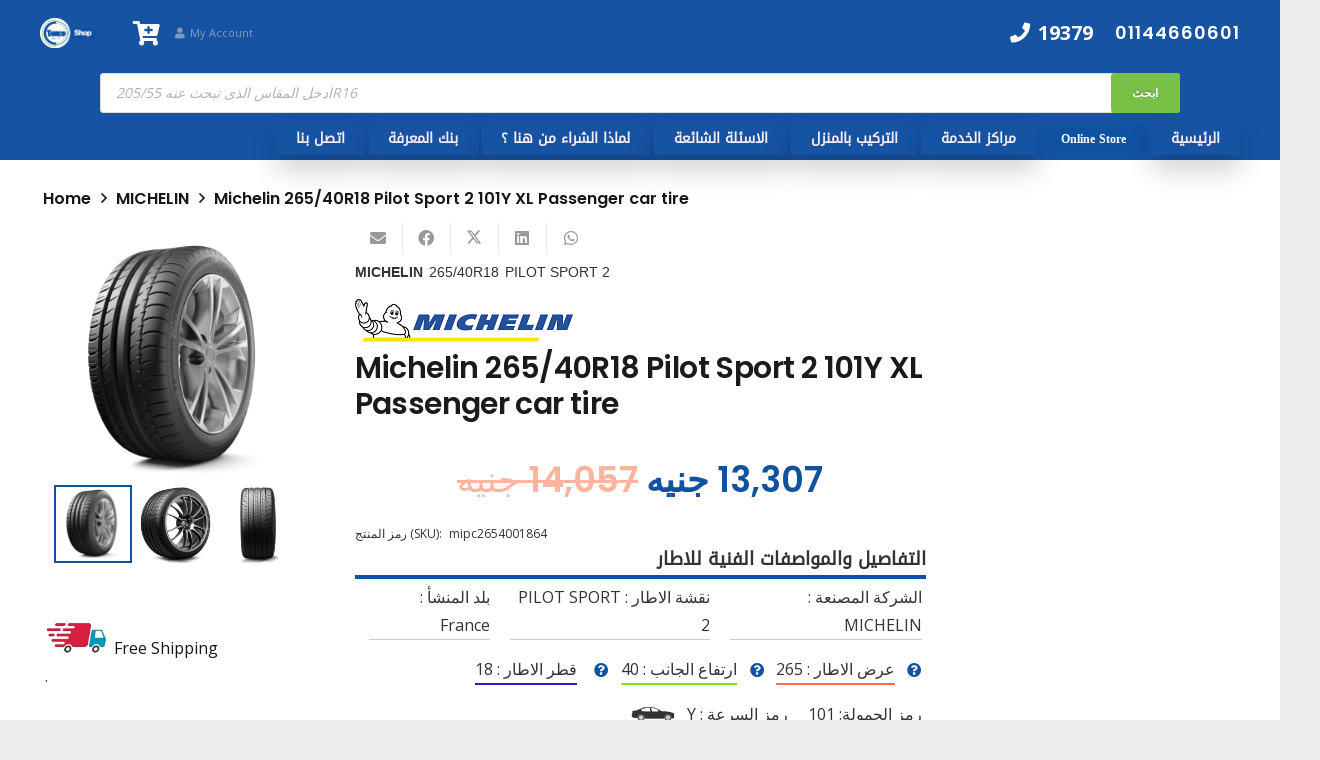

--- FILE ---
content_type: text/html; charset=UTF-8
request_url: https://www.tamcoshop.com/tire/265-40zr18-101y-xltl-psport-ps2n4-mi/
body_size: 42504
content:
  <!DOCTYPE HTML>
<html lang="en-US">
<head>
	<meta charset="UTF-8">
	<meta name='robots' content='index, follow, max-image-preview:large, max-snippet:-1, max-video-preview:-1' />

	<!-- This site is optimized with the Yoast SEO plugin v26.7 - https://yoast.com/wordpress/plugins/seo/ -->
	<title>Michelin 265/40R18 Pilot Sport 2 101Y XL Passenger car tire - TamcoShop</title>
	<meta name="description" content="MICHELIN 265/40R18 PILOT SPORT 2 اشترى الاطار الان بافضل سعر بضمان الوكيل الرسمى لـ MICHELIN فى مصر ✓افضل سعر ✓امكانية التقسيط الدفع عند الاستلام" />
	<link rel="canonical" href="https://www.tamcoshop.com/tire/265-40zr18-101y-xltl-psport-ps2n4-mi/" />
	<meta property="og:locale" content="en_US" />
	<meta property="og:type" content="article" />
	<meta property="og:title" content="Michelin 265/40R18 Pilot Sport 2 101Y XL Passenger car tire - TamcoShop" />
	<meta property="og:description" content="MICHELIN 265/40R18 PILOT SPORT 2 اشترى الاطار الان بافضل سعر بضمان الوكيل الرسمى لـ MICHELIN فى مصر ✓افضل سعر ✓امكانية التقسيط الدفع عند الاستلام" />
	<meta property="og:url" content="https://www.tamcoshop.com/tire/265-40zr18-101y-xltl-psport-ps2n4-mi/" />
	<meta property="og:site_name" content="TamcoShop" />
	<meta property="article:publisher" content="https://www.facebook.com/tamcotiresshop/" />
	<meta property="article:modified_time" content="2026-01-14T06:29:04+00:00" />
	<meta property="og:image" content="https://www.tamcoshop.com/wp-content/uploads/2020/06/PILOT20SPORT202.png" />
	<meta property="og:image:width" content="1024" />
	<meta property="og:image:height" content="1024" />
	<meta property="og:image:type" content="image/png" />
	<meta name="twitter:card" content="summary_large_image" />
	<!-- / Yoast SEO plugin. -->


<link rel='dns-prefetch' href='//www.googletagmanager.com' />
<link rel='dns-prefetch' href='//capi-automation.s3.us-east-2.amazonaws.com' />
<link rel='dns-prefetch' href='//fonts.googleapis.com' />
<link rel="alternate" type="application/rss+xml" title="TamcoShop &raquo; Feed" href="https://www.tamcoshop.com/feed/" />
<link rel="alternate" type="application/rss+xml" title="TamcoShop &raquo; Comments Feed" href="https://www.tamcoshop.com/comments/feed/" />
<link rel="alternate" title="oEmbed (JSON)" type="application/json+oembed" href="https://www.tamcoshop.com/wp-json/oembed/1.0/embed?url=https%3A%2F%2Fwww.tamcoshop.com%2Ftire%2F265-40zr18-101y-xltl-psport-ps2n4-mi%2F" />
<link rel="alternate" title="oEmbed (XML)" type="text/xml+oembed" href="https://www.tamcoshop.com/wp-json/oembed/1.0/embed?url=https%3A%2F%2Fwww.tamcoshop.com%2Ftire%2F265-40zr18-101y-xltl-psport-ps2n4-mi%2F&#038;format=xml" />
<link rel="canonical" href="https://www.tamcoshop.com/tire/265-40zr18-101y-xltl-psport-ps2n4-mi" />
<meta name="viewport" content="width=device-width, initial-scale=1">
<meta name="theme-color" content="#f5f5f5">
<meta property="og:title" content="Michelin 265/40R18 Pilot Sport 2 101Y XL Passenger car tire - TamcoShop">
<meta property="og:url" content="https://www.tamcoshop.com/tire/265-40zr18-101y-xltl-psport-ps2n4-mi">
<meta property="og:locale" content="en_US">
<meta property="og:site_name" content="TamcoShop">
<meta property="og:type" content="product">
<meta property="og:image" content="https://www.tamcoshop.com/wp-content/uploads/2020/06/PILOT20SPORT202.png" itemprop="image">
<link rel="preload" href="https://www.tamcoshop.com/wp-content/uploads/2020/08/DroidKufi-Regular.woff" as="font" type="font/woff" crossorigin><style id='wp-img-auto-sizes-contain-inline-css'>
img:is([sizes=auto i],[sizes^="auto," i]){contain-intrinsic-size:3000px 1500px}
/*# sourceURL=wp-img-auto-sizes-contain-inline-css */
</style>
<link rel='stylesheet' id='dashicons-css' href='https://www.tamcoshop.com/wp-includes/css/dashicons.min.css?ver=6.9' media='all' />
<link rel='stylesheet' id='post-views-counter-frontend-css' href='https://www.tamcoshop.com/wp-content/plugins/post-views-counter/css/frontend.css?ver=1.7.0' media='all' />
<style id='wp-emoji-styles-inline-css'>

	img.wp-smiley, img.emoji {
		display: inline !important;
		border: none !important;
		box-shadow: none !important;
		height: 1em !important;
		width: 1em !important;
		margin: 0 0.07em !important;
		vertical-align: -0.1em !important;
		background: none !important;
		padding: 0 !important;
	}
/*# sourceURL=wp-emoji-styles-inline-css */
</style>
<link rel='stylesheet' id='cartbounty-css' href='https://www.tamcoshop.com/wp-content/plugins/woo-save-abandoned-carts/public/css/cartbounty-public.css?ver=8.10' media='all' />
<link rel='stylesheet' id='follow-up-emails-css' href='https://www.tamcoshop.com/wp-content/plugins/woocommerce-follow-up-emails/templates/followups.css?ver=4.9.36' media='all' />
<link rel='stylesheet' id='photoswipe-css' href='https://www.tamcoshop.com/wp-content/plugins/woocommerce/assets/css/photoswipe/photoswipe.min.css?ver=10.4.3' media='all' />
<link rel='stylesheet' id='photoswipe-default-skin-css' href='https://www.tamcoshop.com/wp-content/plugins/woocommerce/assets/css/photoswipe/default-skin/default-skin.min.css?ver=10.4.3' media='all' />
<style id='woocommerce-inline-inline-css'>
.woocommerce form .form-row .required { visibility: visible; }
/*# sourceURL=woocommerce-inline-inline-css */
</style>
<link rel='stylesheet' id='wcct_public_css-css' href='https://www.tamcoshop.com/wp-content/plugins/finale-woocommerce-sales-countdown-timer-discount/assets/css/wcct_combined.min.css?ver=2.20.0' media='all' />
<link rel='stylesheet' id='wp-components-css' href='https://www.tamcoshop.com/wp-includes/css/dist/components/style.min.css?ver=6.9' media='all' />
<link rel='stylesheet' id='godaddy-styles-css' href='https://www.tamcoshop.com/wp-content/plugins/coblocks/includes/Dependencies/GoDaddy/Styles/build/latest.css?ver=2.0.2' media='all' />
<link rel='stylesheet' id='dgwt-wcas-style-css' href='https://www.tamcoshop.com/wp-content/plugins/ajax-search-for-woocommerce/assets/css/style.min.css?ver=1.32.2' media='all' />
<link rel='stylesheet' id='us-fonts-css' href='https://fonts.googleapis.com/css?family=Open+Sans%3A400%2C700%7CPoppins%3A600&#038;display=swap&#038;ver=6.9' media='all' />
<link rel='stylesheet' id='us-style-css' href='https://www.tamcoshop.com/wp-content/themes/Impreza/css/style.min.css?ver=8.38.1' media='all' />
<link rel='stylesheet' id='us-woocommerce-css' href='https://www.tamcoshop.com/wp-content/themes/Impreza/common/css/plugins/woocommerce.min.css?ver=8.38.1' media='all' />
<link rel='stylesheet' id='woo_discount_pro_style-css' href='https://www.tamcoshop.com/wp-content/plugins/woo-discount-rules-pro/Assets/Css/awdr_style.css?ver=2.6.1' media='all' />
<link rel='stylesheet' id='elementor-frontend-css' href='https://www.tamcoshop.com/wp-content/plugins/elementor/assets/css/frontend.min.css?ver=3.34.1' media='all' />
<link rel='stylesheet' id='eael-general-css' href='https://www.tamcoshop.com/wp-content/plugins/essential-addons-for-elementor-lite/assets/front-end/css/view/general.min.css?ver=6.5.7' media='all' />
<script id="woocommerce-google-analytics-integration-gtag-js-after">
/* Google Analytics for WooCommerce (gtag.js) */
					window.dataLayer = window.dataLayer || [];
					function gtag(){dataLayer.push(arguments);}
					// Set up default consent state.
					for ( const mode of [{"analytics_storage":"denied","ad_storage":"denied","ad_user_data":"denied","ad_personalization":"denied","region":["AT","BE","BG","HR","CY","CZ","DK","EE","FI","FR","DE","GR","HU","IS","IE","IT","LV","LI","LT","LU","MT","NL","NO","PL","PT","RO","SK","SI","ES","SE","GB","CH"]}] || [] ) {
						gtag( "consent", "default", { "wait_for_update": 500, ...mode } );
					}
					gtag("js", new Date());
					gtag("set", "developer_id.dOGY3NW", true);
					gtag("config", "289350344", {"track_404":true,"allow_google_signals":true,"logged_in":false,"linker":{"domains":[],"allow_incoming":true},"custom_map":{"dimension1":"logged_in"}});
//# sourceURL=woocommerce-google-analytics-integration-gtag-js-after
</script>
<script id="post-views-counter-frontend-js-before">
var pvcArgsFrontend = {"mode":"js","postID":9643,"requestURL":"https:\/\/www.tamcoshop.com\/wp-admin\/admin-ajax.php","nonce":"52b56f7d8a","dataStorage":"cookies","multisite":false,"path":"\/","domain":""};

//# sourceURL=post-views-counter-frontend-js-before
</script>
<script src="https://www.tamcoshop.com/wp-content/plugins/post-views-counter/js/frontend.js?ver=1.7.0" id="post-views-counter-frontend-js"></script>
<script id="tp-js-js-extra">
var trustpilot_settings = {"key":"7eRByTIheghKustd","TrustpilotScriptUrl":"https://invitejs.trustpilot.com/tp.min.js","IntegrationAppUrl":"//ecommscript-integrationapp.trustpilot.com","PreviewScriptUrl":"//ecommplugins-scripts.trustpilot.com/v2.1/js/preview.min.js","PreviewCssUrl":"//ecommplugins-scripts.trustpilot.com/v2.1/css/preview.min.css","PreviewWPCssUrl":"//ecommplugins-scripts.trustpilot.com/v2.1/css/preview_wp.css","WidgetScriptUrl":"//widget.trustpilot.com/bootstrap/v5/tp.widget.bootstrap.min.js"};
//# sourceURL=tp-js-js-extra
</script>
<script src="https://www.tamcoshop.com/wp-content/plugins/trustpilot-reviews/review/assets/js/headerScript.min.js?ver=1.0&#039; async=&#039;async" id="tp-js-js"></script>
<script src="https://www.tamcoshop.com/wp-includes/js/jquery/jquery.min.js?ver=3.7.1" id="jquery-core-js"></script>
<script id="cartbounty-exit-intent-js-extra">
var cartbounty_ei = {"hours":"1","product_count":"0"};
//# sourceURL=cartbounty-exit-intent-js-extra
</script>
<script src="https://www.tamcoshop.com/wp-content/plugins/woo-save-abandoned-carts/public/js/cartbounty-public-exit-intent.js?ver=8.10" id="cartbounty-exit-intent-js"></script>
<script id="cartbounty-js-extra">
var cartbounty_co = {"save_custom_fields":"1","checkout_fields":"#email, #billing_email, #billing-country, #billing_country, #billing-first_name, #billing_first_name, #billing-last_name, #billing_last_name, #billing-company, #billing_company, #billing-address_1, #billing_address_1, #billing-address_2, #billing_address_2, #billing-city, #billing_city, #billing-state, #billing_state, #billing-postcode, #billing_postcode, #billing-phone, #billing_phone, #shipping-country, #shipping_country, #shipping-first_name, #shipping_first_name, #shipping-last_name, #shipping_last_name, #shipping-company, #shipping_company, #shipping-address_1, #shipping_address_1, #shipping-address_2, #shipping_address_2, #shipping-city, #shipping_city, #shipping-state, #shipping_state, #shipping-postcode, #shipping_postcode, #shipping-phone, #checkbox-control-1, #ship-to-different-address-checkbox, #checkbox-control-0, #createaccount, #checkbox-control-2, #order-notes textarea, #order_comments","custom_email_selectors":".cartbounty-custom-email-field, .login #username, .wpforms-container input[type=\"email\"], .sgpb-form input[type=\"email\"], .pum-container input[type=\"email\"], .nf-form-cont input[type=\"email\"], .wpcf7 input[type=\"email\"], .fluentform input[type=\"email\"], .sib_signup_form input[type=\"email\"], .mailpoet_form input[type=\"email\"], .tnp input[type=\"email\"], .om-element input[type=\"email\"], .om-holder input[type=\"email\"], .poptin-popup input[type=\"email\"], .gform_wrapper input[type=\"email\"], .paoc-popup input[type=\"email\"], .ays-pb-form input[type=\"email\"], .hustle-form input[type=\"email\"], .et_pb_section input[type=\"email\"], .brave_form_form input[type=\"email\"], .ppsPopupShell input[type=\"email\"], .xoo-el-container input[type=\"email\"], .xoo-el-container input[name=\"xoo-el-username\"]","custom_phone_selectors":".cartbounty-custom-phone-field, .wpforms-container input[type=\"tel\"], .sgpb-form input[type=\"tel\"], .nf-form-cont input[type=\"tel\"], .wpcf7 input[type=\"tel\"], .fluentform input[type=\"tel\"], .om-element input[type=\"tel\"], .om-holder input[type=\"tel\"], .poptin-popup input[type=\"tel\"], .gform_wrapper input[type=\"tel\"], .paoc-popup input[type=\"tel\"], .ays-pb-form input[type=\"tel\"], .hustle-form input[name=\"phone\"], .et_pb_section input[type=\"tel\"], .xoo-el-container input[type=\"tel\"]","custom_button_selectors":".cartbounty-add-to-cart, .add_to_cart_button, .ajax_add_to_cart, .single_add_to_cart_button, .yith-wfbt-submit-button","consent_field":"","email_validation":"^[^\\s@]+@[^\\s@]+\\.[^\\s@]{2,}$","phone_validation":"^[+0-9\\s]\\s?\\d[0-9\\s-.]{6,30}$","nonce":"c47cbf5166","ajaxurl":"https://www.tamcoshop.com/wp-admin/admin-ajax.php"};
//# sourceURL=cartbounty-js-extra
</script>
<script src="https://www.tamcoshop.com/wp-content/plugins/woo-save-abandoned-carts/public/js/cartbounty-public.js?ver=8.10" id="cartbounty-js"></script>
<script id="fue-account-subscriptions-js-extra">
var FUE = {"ajaxurl":"https://www.tamcoshop.com/wp-admin/admin-ajax.php","ajax_loader":"https://www.tamcoshop.com/wp-content/plugins/woocommerce-follow-up-emails/templates/images/ajax-loader.gif"};
//# sourceURL=fue-account-subscriptions-js-extra
</script>
<script src="https://www.tamcoshop.com/wp-content/plugins/woocommerce-follow-up-emails/templates/js/fue-account-subscriptions.js?ver=4.9.36" id="fue-account-subscriptions-js"></script>
<script src="https://www.tamcoshop.com/wp-content/plugins/woocommerce/assets/js/zoom/jquery.zoom.min.js?ver=1.7.21-wc.10.4.3" id="wc-zoom-js" defer data-wp-strategy="defer"></script>
<script src="https://www.tamcoshop.com/wp-content/plugins/woocommerce/assets/js/flexslider/jquery.flexslider.min.js?ver=2.7.2-wc.10.4.3" id="wc-flexslider-js" defer data-wp-strategy="defer"></script>
<script src="https://www.tamcoshop.com/wp-content/plugins/woocommerce/assets/js/photoswipe/photoswipe.min.js?ver=4.1.1-wc.10.4.3" id="wc-photoswipe-js" defer data-wp-strategy="defer"></script>
<script src="https://www.tamcoshop.com/wp-content/plugins/woocommerce/assets/js/photoswipe/photoswipe-ui-default.min.js?ver=4.1.1-wc.10.4.3" id="wc-photoswipe-ui-default-js" defer data-wp-strategy="defer"></script>
<script id="wc-single-product-js-extra">
var wc_single_product_params = {"i18n_required_rating_text":"\u0627\u0644\u0631\u062c\u0627\u0621 \u0625\u062e\u062a\u064a\u0627\u0631 \u062a\u0642\u064a\u064a\u0645 \u0644\u0644\u0645\u0646\u062a\u062c","i18n_rating_options":["1 of 5 stars","2 of 5 stars","3 of 5 stars","4 of 5 stars","5 of 5 stars"],"i18n_product_gallery_trigger_text":"View full-screen image gallery","review_rating_required":"yes","flexslider":{"rtl":false,"animation":"slide","smoothHeight":true,"directionNav":false,"controlNav":"thumbnails","slideshow":false,"animationSpeed":500,"animationLoop":false,"allowOneSlide":false},"zoom_enabled":"1","zoom_options":[],"photoswipe_enabled":"1","photoswipe_options":{"shareEl":false,"closeOnScroll":false,"history":false,"hideAnimationDuration":0,"showAnimationDuration":0},"flexslider_enabled":"1"};
//# sourceURL=wc-single-product-js-extra
</script>
<script src="https://www.tamcoshop.com/wp-content/plugins/woocommerce/assets/js/frontend/single-product.min.js?ver=10.4.3" id="wc-single-product-js" defer data-wp-strategy="defer"></script>
<script src="https://www.tamcoshop.com/wp-content/plugins/woocommerce/assets/js/jquery-blockui/jquery.blockUI.min.js?ver=2.7.0-wc.10.4.3" id="wc-jquery-blockui-js" defer data-wp-strategy="defer"></script>
<script src="https://www.tamcoshop.com/wp-content/plugins/woocommerce/assets/js/js-cookie/js.cookie.min.js?ver=2.1.4-wc.10.4.3" id="wc-js-cookie-js" defer data-wp-strategy="defer"></script>
<script id="woocommerce-js-extra">
var woocommerce_params = {"ajax_url":"/wp-admin/admin-ajax.php","wc_ajax_url":"/?wc-ajax=%%endpoint%%","i18n_password_show":"Show password","i18n_password_hide":"Hide password"};
//# sourceURL=woocommerce-js-extra
</script>
<script src="https://www.tamcoshop.com/wp-content/plugins/woocommerce/assets/js/frontend/woocommerce.min.js?ver=10.4.3" id="woocommerce-js" defer data-wp-strategy="defer"></script>

<!-- Google tag (gtag.js) snippet added by Site Kit -->
<!-- Google Analytics snippet added by Site Kit -->
<script src="https://www.googletagmanager.com/gtag/js?id=G-T1MWT2093W" id="google_gtagjs-js" async></script>
<script id="google_gtagjs-js-after">
window.dataLayer = window.dataLayer || [];function gtag(){dataLayer.push(arguments);}
gtag("set","linker",{"domains":["www.tamcoshop.com"]});
gtag("js", new Date());
gtag("set", "developer_id.dZTNiMT", true);
gtag("config", "G-T1MWT2093W");
//# sourceURL=google_gtagjs-js-after
</script>
<script></script><link rel="https://api.w.org/" href="https://www.tamcoshop.com/wp-json/" /><link rel="alternate" title="JSON" type="application/json" href="https://www.tamcoshop.com/wp-json/wp/v2/product/9643" /><link rel="EditURI" type="application/rsd+xml" title="RSD" href="https://www.tamcoshop.com/xmlrpc.php?rsd" />
<meta name="generator" content="WordPress 6.9" />
<meta name="generator" content="WooCommerce 10.4.3" />
<link rel='shortlink' href='https://www.tamcoshop.com/?p=9643' />
<meta name="generator" content="Site Kit by Google 1.170.0" />		<style>
			.dgwt-wcas-ico-magnifier,.dgwt-wcas-ico-magnifier-handler{max-width:20px}.dgwt-wcas-search-wrapp .dgwt-wcas-sf-wrapp input[type=search].dgwt-wcas-search-input,.dgwt-wcas-search-wrapp .dgwt-wcas-sf-wrapp input[type=search].dgwt-wcas-search-input:hover,.dgwt-wcas-search-wrapp .dgwt-wcas-sf-wrapp input[type=search].dgwt-wcas-search-input:focus{color:#000}.dgwt-wcas-sf-wrapp input[type=search].dgwt-wcas-search-input::placeholder{color:#000;opacity:.3}.dgwt-wcas-sf-wrapp input[type=search].dgwt-wcas-search-input::-webkit-input-placeholder{color:#000;opacity:.3}.dgwt-wcas-sf-wrapp input[type=search].dgwt-wcas-search-input:-moz-placeholder{color:#000;opacity:.3}.dgwt-wcas-sf-wrapp input[type=search].dgwt-wcas-search-input::-moz-placeholder{color:#000;opacity:.3}.dgwt-wcas-sf-wrapp input[type=search].dgwt-wcas-search-input:-ms-input-placeholder{color:#000}.dgwt-wcas-no-submit.dgwt-wcas-search-wrapp .dgwt-wcas-ico-magnifier path,.dgwt-wcas-search-wrapp .dgwt-wcas-close path{fill:#000}.dgwt-wcas-loader-circular-path{stroke:#000}.dgwt-wcas-preloader{opacity:.6}.dgwt-wcas-search-wrapp .dgwt-wcas-sf-wrapp .dgwt-wcas-search-submit::before{border-color:transparent #78c044}.dgwt-wcas-search-wrapp .dgwt-wcas-sf-wrapp .dgwt-wcas-search-submit:hover::before,.dgwt-wcas-search-wrapp .dgwt-wcas-sf-wrapp .dgwt-wcas-search-submit:focus::before{border-right-color:#78c044}.dgwt-wcas-search-wrapp .dgwt-wcas-sf-wrapp .dgwt-wcas-search-submit,.dgwt-wcas-om-bar .dgwt-wcas-om-return{background-color:#78c044}.dgwt-wcas-search-wrapp .dgwt-wcas-ico-magnifier,.dgwt-wcas-search-wrapp .dgwt-wcas-sf-wrapp .dgwt-wcas-search-submit svg path,.dgwt-wcas-om-bar .dgwt-wcas-om-return svg path{}.dgwt-wcas-suggestions-wrapp,.dgwt-wcas-details-wrapp{background-color:#f9f9f9}.dgwt-wcas-suggestion-selected{background-color:#1e73be}.dgwt-wcas-suggestions-wrapp *,.dgwt-wcas-details-wrapp *,.dgwt-wcas-sd,.dgwt-wcas-suggestion *{color:#000}.dgwt-wcas-st strong,.dgwt-wcas-sd strong{color:#d33}.dgwt-wcas-search-icon{color:#1e73be}.dgwt-wcas-search-icon path{fill:#1e73be}		</style>
			<style>
		.w-search.layout_modern .w-search-close {

		}

		.w-search.layout_modern .w-search-close {
			color: rgba(0, 0, 0, 0.5) !important;
		}

		.w-search.layout_modern .dgwt-wcas-close {
			display: none;
		}

		.w-search.layout_modern .dgwt-wcas-preloader {
			right: 20px;
		}

		.w-search.layout_fullscreen .w-form-row-field {
			top: 48px;
		}
	</style>
		<!-- Google site verification - Google for WooCommerce -->
<meta name="google-site-verification" content="oD6yUBBjAgHzazxUI6fM4f6tuRuvNBAYkmDzL_4WJ_A" />
<meta property="og:price:amount" content="13307" /><meta property="product:description" content="أداء استثنائي للسائقين الذين يطلبون معالجة رياضية دقيقة. المعدات الأصلية في السيارات الرياضية الشهيرة مثل BMW M3 و Porsche 911 و Chevrolet Corvette ZR1.
معالجة استثنائية
الجر الجاف
أمان" /><meta property="product:retailer_item_id" content="mipc2654001864" /><meta property="product:mpn" content="mipc2654001864" /><meta property="product:shipping_label" content="Free shipping" /><meta property="og:price:currency" content="EGP" /> <meta property="product:brand" content="MICHELIN" /><meta property="og:availability" content="out of stock" />		<script id="us_add_no_touch">
			if ( ! /Android|webOS|iPhone|iPad|iPod|BlackBerry|IEMobile|Opera Mini/i.test( navigator.userAgent ) ) {
				document.documentElement.classList.add( "no-touch" );
			}
		</script>
				<script id="us_color_scheme_switch_class">
			if ( document.cookie.includes( "us_color_scheme_switch_is_on=true" ) ) {
				document.documentElement.classList.add( "us-color-scheme-on" );
			}
		</script>
			<noscript><style>.woocommerce-product-gallery{ opacity: 1 !important; }</style></noscript>
	
<!-- Google AdSense meta tags added by Site Kit -->
<meta name="google-adsense-platform-account" content="ca-host-pub-2644536267352236">
<meta name="google-adsense-platform-domain" content="sitekit.withgoogle.com">
<!-- End Google AdSense meta tags added by Site Kit -->
<meta name="generator" content="Elementor 3.34.1; features: additional_custom_breakpoints; settings: css_print_method-external, google_font-enabled, font_display-auto">
			<script  type="text/javascript">
				!function(f,b,e,v,n,t,s){if(f.fbq)return;n=f.fbq=function(){n.callMethod?
					n.callMethod.apply(n,arguments):n.queue.push(arguments)};if(!f._fbq)f._fbq=n;
					n.push=n;n.loaded=!0;n.version='2.0';n.queue=[];t=b.createElement(e);t.async=!0;
					t.src=v;s=b.getElementsByTagName(e)[0];s.parentNode.insertBefore(t,s)}(window,
					document,'script','https://connect.facebook.net/en_US/fbevents.js');
			</script>
			<!-- WooCommerce Facebook Integration Begin -->
			<script  type="text/javascript">

				fbq('init', '333637007703306', {}, {
    "agent": "woocommerce_6-10.4.3-3.5.15"
});

				document.addEventListener( 'DOMContentLoaded', function() {
					// Insert placeholder for events injected when a product is added to the cart through AJAX.
					document.body.insertAdjacentHTML( 'beforeend', '<div class=\"wc-facebook-pixel-event-placeholder\"></div>' );
				}, false );

			</script>
			<!-- WooCommerce Facebook Integration End -->
						<style>
				.e-con.e-parent:nth-of-type(n+4):not(.e-lazyloaded):not(.e-no-lazyload),
				.e-con.e-parent:nth-of-type(n+4):not(.e-lazyloaded):not(.e-no-lazyload) * {
					background-image: none !important;
				}
				@media screen and (max-height: 1024px) {
					.e-con.e-parent:nth-of-type(n+3):not(.e-lazyloaded):not(.e-no-lazyload),
					.e-con.e-parent:nth-of-type(n+3):not(.e-lazyloaded):not(.e-no-lazyload) * {
						background-image: none !important;
					}
				}
				@media screen and (max-height: 640px) {
					.e-con.e-parent:nth-of-type(n+2):not(.e-lazyloaded):not(.e-no-lazyload),
					.e-con.e-parent:nth-of-type(n+2):not(.e-lazyloaded):not(.e-no-lazyload) * {
						background-image: none !important;
					}
				}
			</style>
			<meta name="generator" content="Powered by WPBakery Page Builder - drag and drop page builder for WordPress."/>
<link rel="icon" href="https://www.tamcoshop.com/wp-content/uploads/2020/08/cropped-yyyyyyyyyyyyyyy77396_334636237581280_2734002643161921781_n-32x32.png" sizes="32x32" />
<link rel="icon" href="https://www.tamcoshop.com/wp-content/uploads/2020/08/cropped-yyyyyyyyyyyyyyy77396_334636237581280_2734002643161921781_n-192x192.png" sizes="192x192" />
<link rel="apple-touch-icon" href="https://www.tamcoshop.com/wp-content/uploads/2020/08/cropped-yyyyyyyyyyyyyyy77396_334636237581280_2734002643161921781_n-180x180.png" />
<meta name="msapplication-TileImage" content="https://www.tamcoshop.com/wp-content/uploads/2020/08/cropped-yyyyyyyyyyyyyyy77396_334636237581280_2734002643161921781_n-270x270.png" />
		<style id="wp-custom-css">
			.address_min_high{
	direction:rtl;
}

.pickup-location-lookup{
	text-align:right;
	direction:rtl;
	font-size:13px;
		font-family:tahoma;
}		</style>
		<noscript><style> .wpb_animate_when_almost_visible { opacity: 1; }</style></noscript>		<style id="us-icon-fonts">@font-face{font-display:block;font-style:normal;font-family:"fontawesome";font-weight:900;src:url("https://www.tamcoshop.com/wp-content/themes/Impreza/fonts/fa-solid-900.woff2?ver=8.38.1") format("woff2")}.fas{font-family:"fontawesome";font-weight:900}@font-face{font-display:block;font-style:normal;font-family:"fontawesome";font-weight:400;src:url("https://www.tamcoshop.com/wp-content/themes/Impreza/fonts/fa-regular-400.woff2?ver=8.38.1") format("woff2")}.far{font-family:"fontawesome";font-weight:400}@font-face{font-display:block;font-style:normal;font-family:"fontawesome";font-weight:300;src:url("https://www.tamcoshop.com/wp-content/themes/Impreza/fonts/fa-light-300.woff2?ver=8.38.1") format("woff2")}.fal{font-family:"fontawesome";font-weight:300}@font-face{font-display:block;font-style:normal;font-family:"Font Awesome 5 Duotone";font-weight:900;src:url("https://www.tamcoshop.com/wp-content/themes/Impreza/fonts/fa-duotone-900.woff2?ver=8.38.1") format("woff2")}.fad{font-family:"Font Awesome 5 Duotone";font-weight:900}.fad{position:relative}.fad:before{position:absolute}.fad:after{opacity:0.4}@font-face{font-display:block;font-style:normal;font-family:"Font Awesome 5 Brands";font-weight:400;src:url("https://www.tamcoshop.com/wp-content/themes/Impreza/fonts/fa-brands-400.woff2?ver=8.38.1") format("woff2")}.fab{font-family:"Font Awesome 5 Brands";font-weight:400}@font-face{font-display:block;font-style:normal;font-family:"Material Icons";font-weight:400;src:url("https://www.tamcoshop.com/wp-content/themes/Impreza/fonts/material-icons.woff2?ver=8.38.1") format("woff2")}.material-icons{font-family:"Material Icons";font-weight:400}</style>
				<style id="us-theme-options-css">:root{--color-header-middle-bg:#ffffff;--color-header-middle-bg-grad:#ffffff;--color-header-middle-text:#333333;--color-header-middle-text-hover:#e95095;--color-header-transparent-bg:transparent;--color-header-transparent-bg-grad:transparent;--color-header-transparent-text:#ffffff;--color-header-transparent-text-hover:#ffffff;--color-chrome-toolbar:#f5f5f5;--color-header-top-bg:#444444;--color-header-top-bg-grad:#444444;--color-header-top-text:#333333;--color-header-top-text-hover:#e95095;--color-header-top-transparent-bg:rgba(0,0,0,0.2);--color-header-top-transparent-bg-grad:rgba(0,0,0,0.2);--color-header-top-transparent-text:rgba(255,255,255,0.66);--color-header-top-transparent-text-hover:#fff;--color-content-bg:#ffffff;--color-content-bg-grad:#ffffff;--color-content-bg-alt:#f5f5f5;--color-content-bg-alt-grad:#f5f5f5;--color-content-border:#e8e8e8;--color-content-heading:#1a1a1a;--color-content-heading-grad:#1a1a1a;--color-content-text:#333333;--color-content-link:#1051a2;--color-content-link-hover:#7049ba;--color-content-primary:#1051a2;--color-content-primary-grad:#1051a2;--color-content-secondary:#7049ba;--color-content-secondary-grad:linear-gradient(135deg,#7049ba,#e95095);--color-content-faded:#999999;--color-content-overlay:rgba(0,0,0,0.75);--color-content-overlay-grad:rgba(0,0,0,0.75);--color-alt-content-bg:#f5f5f5;--color-alt-content-bg-grad:#f5f5f5;--color-alt-content-bg-alt:#ffffff;--color-alt-content-bg-alt-grad:#ffffff;--color-alt-content-border:#dddddd;--color-alt-content-heading:#1a1a1a;--color-alt-content-heading-grad:#1a1a1a;--color-alt-content-text:#333333;--color-alt-content-link:#e95095;--color-alt-content-link-hover:#7049ba;--color-alt-content-primary:#e95095;--color-alt-content-primary-grad:linear-gradient(135deg,#e95095,#7049ba);--color-alt-content-secondary:#7049ba;--color-alt-content-secondary-grad:linear-gradient(135deg,#7049ba,#e95095);--color-alt-content-faded:#999999;--color-alt-content-overlay:#e95095;--color-alt-content-overlay-grad:linear-gradient(135deg,#e95095,rgba(233,80,149,0.75));--color-footer-bg:#222222;--color-footer-bg-grad:#222222;--color-footer-bg-alt:#1a1a1a;--color-footer-bg-alt-grad:#1a1a1a;--color-footer-border:#333333;--color-footer-text:#999999;--color-footer-link:#cccccc;--color-footer-link-hover:#e95095;--color-subfooter-bg:#1a1a1a;--color-subfooter-bg-grad:#1a1a1a;--color-subfooter-bg-alt:#222222;--color-subfooter-bg-alt-grad:#222222;--color-subfooter-border:#282828;--color-subfooter-heading:#cccccc;--color-subfooter-heading-grad:#cccccc;--color-subfooter-text:#bbbbbb;--color-subfooter-link:#ffffff;--color-subfooter-link-hover:#e95095;--color-content-primary-faded:rgba(16,81,162,0.15);--box-shadow:0 5px 15px rgba(0,0,0,.15);--box-shadow-up:0 -5px 15px rgba(0,0,0,.15);--site-canvas-width:1240px;--site-content-width:1200px;--section-custom-padding:5vmax;--text-block-margin-bottom:0rem;--focus-outline-width:2px}.w-counter.color_secondary .w-counter-value,.w-iconbox.color_secondary.style_default .w-iconbox-icon i:not(.fad){background:var(--color-content-secondary-grad);-webkit-background-clip:text;color:transparent}@font-face{font-display:swap;font-style:normal;font-family:"DroidKufi";font-weight:400;src:url(/wp-content/uploads/2020/08/DroidKufi-Regular.woff) format("woff")}:root{--font-family:"Open Sans";--font-size:16px;--line-height:28px;--font-weight:400;--bold-font-weight:700;--h1-font-family:Poppins,sans-serif;--h1-font-size:3.5rem;--h1-line-height:1.20;--h1-font-weight:600;--h1-bold-font-weight:600;--h1-text-transform:none;--h1-font-style:normal;--h1-letter-spacing:-0.02em;--h1-margin-bottom:1.5rem;--h2-font-family:var(--h1-font-family);--h2-font-size:2.5rem;--h2-line-height:1.4;--h2-font-weight:var(--h1-font-weight);--h2-bold-font-weight:var(--h1-bold-font-weight);--h2-text-transform:var(--h1-text-transform);--h2-font-style:var(--h1-font-style);--h2-letter-spacing:-0.02em;--h2-margin-bottom:1.5rem;--h3-font-family:var(--h1-font-family);--h3-font-size:2rem;--h3-line-height:1.4;--h3-font-weight:var(--h1-font-weight);--h3-bold-font-weight:var(--h1-bold-font-weight);--h3-text-transform:var(--h1-text-transform);--h3-font-style:var(--h1-font-style);--h3-letter-spacing:-0.02em;--h3-margin-bottom:1.5rem;--h4-font-family:var(--h1-font-family);--h4-font-size:1.5rem;--h4-line-height:1.4;--h4-font-weight:var(--h1-font-weight);--h4-bold-font-weight:var(--h1-bold-font-weight);--h4-text-transform:var(--h1-text-transform);--h4-font-style:var(--h1-font-style);--h4-letter-spacing:-0.02em;--h4-margin-bottom:1.5rem;--h5-font-family:var(--h1-font-family);--h5-font-size:1.40rem;--h5-line-height:1.4;--h5-font-weight:var(--h1-font-weight);--h5-bold-font-weight:var(--h1-bold-font-weight);--h5-text-transform:var(--h1-text-transform);--h5-font-style:var(--h1-font-style);--h5-letter-spacing:-0.02em;--h5-margin-bottom:1.5rem;--h6-font-family:var(--h1-font-family);--h6-font-size:1.20rem;--h6-line-height:1.4;--h6-font-weight:var(--h1-font-weight);--h6-bold-font-weight:var(--h1-bold-font-weight);--h6-text-transform:var(--h1-text-transform);--h6-font-style:var(--h1-font-style);--h6-letter-spacing:-0.02em;--h6-margin-bottom:1.5rem}@media (max-width:600px){:root{--line-height:26px;--h1-font-size:2.5rem;--h2-font-size:2rem;--h3-font-size:1.8rem}}h1{font-family:var(--h1-font-family,inherit);font-weight:var(--h1-font-weight,inherit);font-size:var(--h1-font-size,inherit);font-style:var(--h1-font-style,inherit);line-height:var(--h1-line-height,1.4);letter-spacing:var(--h1-letter-spacing,inherit);text-transform:var(--h1-text-transform,inherit);margin-bottom:var(--h1-margin-bottom,1.5rem)}h1>strong{font-weight:var(--h1-bold-font-weight,bold)}h2{font-family:var(--h2-font-family,inherit);font-weight:var(--h2-font-weight,inherit);font-size:var(--h2-font-size,inherit);font-style:var(--h2-font-style,inherit);line-height:var(--h2-line-height,1.4);letter-spacing:var(--h2-letter-spacing,inherit);text-transform:var(--h2-text-transform,inherit);margin-bottom:var(--h2-margin-bottom,1.5rem)}h2>strong{font-weight:var(--h2-bold-font-weight,bold)}h3{font-family:var(--h3-font-family,inherit);font-weight:var(--h3-font-weight,inherit);font-size:var(--h3-font-size,inherit);font-style:var(--h3-font-style,inherit);line-height:var(--h3-line-height,1.4);letter-spacing:var(--h3-letter-spacing,inherit);text-transform:var(--h3-text-transform,inherit);margin-bottom:var(--h3-margin-bottom,1.5rem)}h3>strong{font-weight:var(--h3-bold-font-weight,bold)}h4{font-family:var(--h4-font-family,inherit);font-weight:var(--h4-font-weight,inherit);font-size:var(--h4-font-size,inherit);font-style:var(--h4-font-style,inherit);line-height:var(--h4-line-height,1.4);letter-spacing:var(--h4-letter-spacing,inherit);text-transform:var(--h4-text-transform,inherit);margin-bottom:var(--h4-margin-bottom,1.5rem)}h4>strong{font-weight:var(--h4-bold-font-weight,bold)}h5{font-family:var(--h5-font-family,inherit);font-weight:var(--h5-font-weight,inherit);font-size:var(--h5-font-size,inherit);font-style:var(--h5-font-style,inherit);line-height:var(--h5-line-height,1.4);letter-spacing:var(--h5-letter-spacing,inherit);text-transform:var(--h5-text-transform,inherit);margin-bottom:var(--h5-margin-bottom,1.5rem)}h5>strong{font-weight:var(--h5-bold-font-weight,bold)}h6{font-family:var(--h6-font-family,inherit);font-weight:var(--h6-font-weight,inherit);font-size:var(--h6-font-size,inherit);font-style:var(--h6-font-style,inherit);line-height:var(--h6-line-height,1.4);letter-spacing:var(--h6-letter-spacing,inherit);text-transform:var(--h6-text-transform,inherit);margin-bottom:var(--h6-margin-bottom,1.5rem)}h6>strong{font-weight:var(--h6-bold-font-weight,bold)}body{background:#eeeeee}@media (max-width:1280px){.l-main .aligncenter{max-width:calc(100vw - 5rem)}}@media (min-width:1281px){body.usb_preview .hide_on_default{opacity:0.25!important}.vc_hidden-lg,body:not(.usb_preview) .hide_on_default{display:none!important}.default_align_left{text-align:left;justify-content:flex-start}.default_align_right{text-align:right;justify-content:flex-end}.default_align_center{text-align:center;justify-content:center}.w-hwrapper.default_align_center>*{margin-left:calc( var(--hwrapper-gap,1.2rem) / 2 );margin-right:calc( var(--hwrapper-gap,1.2rem) / 2 )}.default_align_justify{justify-content:space-between}.w-hwrapper>.default_align_justify,.default_align_justify>.w-btn{width:100%}*:not(.w-hwrapper)>.w-btn-wrapper:not([class*="default_align_none"]):not(.align_none){display:block;margin-inline-end:0}}@media (min-width:1025px) and (max-width:1280px){body.usb_preview .hide_on_laptops{opacity:0.25!important}.vc_hidden-md,body:not(.usb_preview) .hide_on_laptops{display:none!important}.laptops_align_left{text-align:left;justify-content:flex-start}.laptops_align_right{text-align:right;justify-content:flex-end}.laptops_align_center{text-align:center;justify-content:center}.w-hwrapper.laptops_align_center>*{margin-left:calc( var(--hwrapper-gap,1.2rem) / 2 );margin-right:calc( var(--hwrapper-gap,1.2rem) / 2 )}.laptops_align_justify{justify-content:space-between}.w-hwrapper>.laptops_align_justify,.laptops_align_justify>.w-btn{width:100%}*:not(.w-hwrapper)>.w-btn-wrapper:not([class*="laptops_align_none"]):not(.align_none){display:block;margin-inline-end:0}.g-cols.via_grid[style*="--laptops-columns-gap"]{gap:var(--laptops-columns-gap,3rem)}}@media (min-width:601px) and (max-width:1024px){body.usb_preview .hide_on_tablets{opacity:0.25!important}.vc_hidden-sm,body:not(.usb_preview) .hide_on_tablets{display:none!important}.tablets_align_left{text-align:left;justify-content:flex-start}.tablets_align_right{text-align:right;justify-content:flex-end}.tablets_align_center{text-align:center;justify-content:center}.w-hwrapper.tablets_align_center>*{margin-left:calc( var(--hwrapper-gap,1.2rem) / 2 );margin-right:calc( var(--hwrapper-gap,1.2rem) / 2 )}.tablets_align_justify{justify-content:space-between}.w-hwrapper>.tablets_align_justify,.tablets_align_justify>.w-btn{width:100%}*:not(.w-hwrapper)>.w-btn-wrapper:not([class*="tablets_align_none"]):not(.align_none){display:block;margin-inline-end:0}.g-cols.via_grid[style*="--tablets-columns-gap"]{gap:var(--tablets-columns-gap,3rem)}}@media (max-width:600px){body.usb_preview .hide_on_mobiles{opacity:0.25!important}.vc_hidden-xs,body:not(.usb_preview) .hide_on_mobiles{display:none!important}.mobiles_align_left{text-align:left;justify-content:flex-start}.mobiles_align_right{text-align:right;justify-content:flex-end}.mobiles_align_center{text-align:center;justify-content:center}.w-hwrapper.mobiles_align_center>*{margin-left:calc( var(--hwrapper-gap,1.2rem) / 2 );margin-right:calc( var(--hwrapper-gap,1.2rem) / 2 )}.mobiles_align_justify{justify-content:space-between}.w-hwrapper>.mobiles_align_justify,.mobiles_align_justify>.w-btn{width:100%}.w-hwrapper.stack_on_mobiles{display:block}.w-hwrapper.stack_on_mobiles>:not(script){display:block;margin:0 0 var(--hwrapper-gap,1.2rem)}.w-hwrapper.stack_on_mobiles>:last-child{margin-bottom:0}*:not(.w-hwrapper)>.w-btn-wrapper:not([class*="mobiles_align_none"]):not(.align_none){display:block;margin-inline-end:0}.g-cols.via_grid[style*="--mobiles-columns-gap"]{gap:var(--mobiles-columns-gap,1.5rem)}}@media (max-width:600px){.g-cols.type_default>div[class*="vc_col-xs-"]{margin-top:1rem;margin-bottom:1rem}.g-cols>div:not([class*="vc_col-xs-"]){width:100%;margin:0 0 1.5rem}.g-cols.reversed>div:last-of-type{order:-1}.g-cols.type_boxes>div,.g-cols.reversed>div:first-child,.g-cols:not(.reversed)>div:last-child,.g-cols>div.has_bg_color{margin-bottom:0}.vc_col-xs-1{width:8.3333%}.vc_col-xs-2{width:16.6666%}.vc_col-xs-1\/5{width:20%}.vc_col-xs-3{width:25%}.vc_col-xs-4{width:33.3333%}.vc_col-xs-2\/5{width:40%}.vc_col-xs-5{width:41.6666%}.vc_col-xs-6{width:50%}.vc_col-xs-7{width:58.3333%}.vc_col-xs-3\/5{width:60%}.vc_col-xs-8{width:66.6666%}.vc_col-xs-9{width:75%}.vc_col-xs-4\/5{width:80%}.vc_col-xs-10{width:83.3333%}.vc_col-xs-11{width:91.6666%}.vc_col-xs-12{width:100%}.vc_col-xs-offset-0{margin-left:0}.vc_col-xs-offset-1{margin-left:8.3333%}.vc_col-xs-offset-2{margin-left:16.6666%}.vc_col-xs-offset-1\/5{margin-left:20%}.vc_col-xs-offset-3{margin-left:25%}.vc_col-xs-offset-4{margin-left:33.3333%}.vc_col-xs-offset-2\/5{margin-left:40%}.vc_col-xs-offset-5{margin-left:41.6666%}.vc_col-xs-offset-6{margin-left:50%}.vc_col-xs-offset-7{margin-left:58.3333%}.vc_col-xs-offset-3\/5{margin-left:60%}.vc_col-xs-offset-8{margin-left:66.6666%}.vc_col-xs-offset-9{margin-left:75%}.vc_col-xs-offset-4\/5{margin-left:80%}.vc_col-xs-offset-10{margin-left:83.3333%}.vc_col-xs-offset-11{margin-left:91.6666%}.vc_col-xs-offset-12{margin-left:100%}}@media (min-width:601px){.vc_col-sm-1{width:8.3333%}.vc_col-sm-2{width:16.6666%}.vc_col-sm-1\/5{width:20%}.vc_col-sm-3{width:25%}.vc_col-sm-4{width:33.3333%}.vc_col-sm-2\/5{width:40%}.vc_col-sm-5{width:41.6666%}.vc_col-sm-6{width:50%}.vc_col-sm-7{width:58.3333%}.vc_col-sm-3\/5{width:60%}.vc_col-sm-8{width:66.6666%}.vc_col-sm-9{width:75%}.vc_col-sm-4\/5{width:80%}.vc_col-sm-10{width:83.3333%}.vc_col-sm-11{width:91.6666%}.vc_col-sm-12{width:100%}.vc_col-sm-offset-0{margin-left:0}.vc_col-sm-offset-1{margin-left:8.3333%}.vc_col-sm-offset-2{margin-left:16.6666%}.vc_col-sm-offset-1\/5{margin-left:20%}.vc_col-sm-offset-3{margin-left:25%}.vc_col-sm-offset-4{margin-left:33.3333%}.vc_col-sm-offset-2\/5{margin-left:40%}.vc_col-sm-offset-5{margin-left:41.6666%}.vc_col-sm-offset-6{margin-left:50%}.vc_col-sm-offset-7{margin-left:58.3333%}.vc_col-sm-offset-3\/5{margin-left:60%}.vc_col-sm-offset-8{margin-left:66.6666%}.vc_col-sm-offset-9{margin-left:75%}.vc_col-sm-offset-4\/5{margin-left:80%}.vc_col-sm-offset-10{margin-left:83.3333%}.vc_col-sm-offset-11{margin-left:91.6666%}.vc_col-sm-offset-12{margin-left:100%}}@media (min-width:1025px){.vc_col-md-1{width:8.3333%}.vc_col-md-2{width:16.6666%}.vc_col-md-1\/5{width:20%}.vc_col-md-3{width:25%}.vc_col-md-4{width:33.3333%}.vc_col-md-2\/5{width:40%}.vc_col-md-5{width:41.6666%}.vc_col-md-6{width:50%}.vc_col-md-7{width:58.3333%}.vc_col-md-3\/5{width:60%}.vc_col-md-8{width:66.6666%}.vc_col-md-9{width:75%}.vc_col-md-4\/5{width:80%}.vc_col-md-10{width:83.3333%}.vc_col-md-11{width:91.6666%}.vc_col-md-12{width:100%}.vc_col-md-offset-0{margin-left:0}.vc_col-md-offset-1{margin-left:8.3333%}.vc_col-md-offset-2{margin-left:16.6666%}.vc_col-md-offset-1\/5{margin-left:20%}.vc_col-md-offset-3{margin-left:25%}.vc_col-md-offset-4{margin-left:33.3333%}.vc_col-md-offset-2\/5{margin-left:40%}.vc_col-md-offset-5{margin-left:41.6666%}.vc_col-md-offset-6{margin-left:50%}.vc_col-md-offset-7{margin-left:58.3333%}.vc_col-md-offset-3\/5{margin-left:60%}.vc_col-md-offset-8{margin-left:66.6666%}.vc_col-md-offset-9{margin-left:75%}.vc_col-md-offset-4\/5{margin-left:80%}.vc_col-md-offset-10{margin-left:83.3333%}.vc_col-md-offset-11{margin-left:91.6666%}.vc_col-md-offset-12{margin-left:100%}}@media (min-width:1281px){.vc_col-lg-1{width:8.3333%}.vc_col-lg-2{width:16.6666%}.vc_col-lg-1\/5{width:20%}.vc_col-lg-3{width:25%}.vc_col-lg-4{width:33.3333%}.vc_col-lg-2\/5{width:40%}.vc_col-lg-5{width:41.6666%}.vc_col-lg-6{width:50%}.vc_col-lg-7{width:58.3333%}.vc_col-lg-3\/5{width:60%}.vc_col-lg-8{width:66.6666%}.vc_col-lg-9{width:75%}.vc_col-lg-4\/5{width:80%}.vc_col-lg-10{width:83.3333%}.vc_col-lg-11{width:91.6666%}.vc_col-lg-12{width:100%}.vc_col-lg-offset-0{margin-left:0}.vc_col-lg-offset-1{margin-left:8.3333%}.vc_col-lg-offset-2{margin-left:16.6666%}.vc_col-lg-offset-1\/5{margin-left:20%}.vc_col-lg-offset-3{margin-left:25%}.vc_col-lg-offset-4{margin-left:33.3333%}.vc_col-lg-offset-2\/5{margin-left:40%}.vc_col-lg-offset-5{margin-left:41.6666%}.vc_col-lg-offset-6{margin-left:50%}.vc_col-lg-offset-7{margin-left:58.3333%}.vc_col-lg-offset-3\/5{margin-left:60%}.vc_col-lg-offset-8{margin-left:66.6666%}.vc_col-lg-offset-9{margin-left:75%}.vc_col-lg-offset-4\/5{margin-left:80%}.vc_col-lg-offset-10{margin-left:83.3333%}.vc_col-lg-offset-11{margin-left:91.6666%}.vc_col-lg-offset-12{margin-left:100%}}@media (min-width:601px) and (max-width:1024px){.g-cols.via_flex.type_default>div[class*="vc_col-md-"],.g-cols.via_flex.type_default>div[class*="vc_col-lg-"]{margin-top:1rem;margin-bottom:1rem}}@media (min-width:1025px) and (max-width:1280px){.g-cols.via_flex.type_default>div[class*="vc_col-lg-"]{margin-top:1rem;margin-bottom:1rem}}@media (max-width:899px){.l-canvas{overflow:hidden}.g-cols.stacking_default.reversed>div:last-of-type{order:-1}.g-cols.stacking_default.via_flex>div:not([class*="vc_col-xs"]){width:100%;margin:0 0 1.5rem}.g-cols.stacking_default.via_grid.mobiles-cols_1{grid-template-columns:100%}.g-cols.stacking_default.via_flex.type_boxes>div,.g-cols.stacking_default.via_flex.reversed>div:first-child,.g-cols.stacking_default.via_flex:not(.reversed)>div:last-child,.g-cols.stacking_default.via_flex>div.has_bg_color{margin-bottom:0}.g-cols.stacking_default.via_flex.type_default>.wpb_column.stretched{margin-left:-1rem;margin-right:-1rem}.g-cols.stacking_default.via_grid.mobiles-cols_1>.wpb_column.stretched,.g-cols.stacking_default.via_flex.type_boxes>.wpb_column.stretched{margin-left:-2.5rem;margin-right:-2.5rem;width:auto}.vc_column-inner.type_sticky>.wpb_wrapper,.vc_column_container.type_sticky>.vc_column-inner{top:0!important}}@media (min-width:900px){body:not(.rtl) .l-section.for_sidebar.at_left>div>.l-sidebar,.rtl .l-section.for_sidebar.at_right>div>.l-sidebar{order:-1}.vc_column_container.type_sticky>.vc_column-inner,.vc_column-inner.type_sticky>.wpb_wrapper{position:-webkit-sticky;position:sticky}.l-section.type_sticky{position:-webkit-sticky;position:sticky;top:0;z-index:11;transition:top 0.3s cubic-bezier(.78,.13,.15,.86) 0.1s}.header_hor .l-header.post_fixed.sticky_auto_hide{z-index:12}.admin-bar .l-section.type_sticky{top:32px}.l-section.type_sticky>.l-section-h{transition:padding-top 0.3s}.header_hor .l-header.pos_fixed:not(.down)~.l-main .l-section.type_sticky:not(:first-of-type){top:var(--header-sticky-height)}.admin-bar.header_hor .l-header.pos_fixed:not(.down)~.l-main .l-section.type_sticky:not(:first-of-type){top:calc( var(--header-sticky-height) + 32px )}.header_hor .l-header.pos_fixed.sticky:not(.down)~.l-main .l-section.type_sticky:first-of-type>.l-section-h{padding-top:var(--header-sticky-height)}.header_hor.headerinpos_bottom .l-header.pos_fixed.sticky:not(.down)~.l-main .l-section.type_sticky:first-of-type>.l-section-h{padding-bottom:var(--header-sticky-height)!important}}@media screen and (min-width:1280px){.g-cols.via_flex.type_default>.wpb_column.stretched:first-of-type{margin-inline-start:min( calc( var(--site-content-width) / 2 + 0px / 2 + 1.5rem - 50vw),-1rem )}.g-cols.via_flex.type_default>.wpb_column.stretched:last-of-type{margin-inline-end:min( calc( var(--site-content-width) / 2 + 0px / 2 + 1.5rem - 50vw),-1rem )}.l-main .alignfull, .w-separator.width_screen,.g-cols.via_grid>.wpb_column.stretched:first-of-type,.g-cols.via_flex.type_boxes>.wpb_column.stretched:first-of-type{margin-inline-start:min( calc( var(--site-content-width) / 2 + 0px / 2 - 50vw ),-2.5rem )}.l-main .alignfull, .w-separator.width_screen,.g-cols.via_grid>.wpb_column.stretched:last-of-type,.g-cols.via_flex.type_boxes>.wpb_column.stretched:last-of-type{margin-inline-end:min( calc( var(--site-content-width) / 2 + 0px / 2 - 50vw ),-2.5rem )}}@media (max-width:600px){.w-form-row.for_submit[style*=btn-size-mobiles] .w-btn{font-size:var(--btn-size-mobiles)!important}}:focus-visible,input[type=checkbox]:focus-visible + i,input[type=checkbox]:focus-visible~.w-color-switch-box,.w-nav-arrow:focus-visible::before,.woocommerce-mini-cart-item:has(:focus-visible),.w-filter-item-value.w-btn:has(:focus-visible){outline-width:var(--focus-outline-width,2px );outline-style:solid;outline-offset:2px;outline-color:var(--color-content-primary)}.w-toplink,.w-header-show{background:#1051a2}.no-touch .w-toplink.active:hover,.no-touch .w-header-show:hover{background:var(--color-content-primary-grad)}button[type=submit]:not(.w-btn),input[type=submit]:not(.w-btn),.us-nav-style_1>*,.navstyle_1>.owl-nav button,.us-btn-style_1{font-size:12px;line-height:1!important;font-weight:600;font-style:normal;text-transform:none;letter-spacing:0em;border-radius:0.3em;padding:0.6em 1.8em;background:#1051a2;border-color:transparent;color:#ffffff!important;box-shadow:0px 0em 0em 0px rgba(0,0,0,0.2)}button[type=submit]:not(.w-btn):before,input[type=submit]:not(.w-btn),.us-nav-style_1>*:before,.navstyle_1>.owl-nav button:before,.us-btn-style_1:before{border-width:2px}.no-touch button[type=submit]:not(.w-btn):hover,.no-touch input[type=submit]:not(.w-btn):hover,.w-filter-item-value.us-btn-style_1:has(input:checked),.us-nav-style_1>span.current,.no-touch .us-nav-style_1>a:hover,.no-touch .navstyle_1>.owl-nav button:hover,.no-touch .us-btn-style_1:hover{box-shadow:0px 0em 0em 0px rgba(0,0,0,0.2);background:#1eb516;border-color:transparent;color:#ffffff!important}.us-nav-style_1>*{min-width:calc(1em + 2 * 0.6em)}.us-nav-style_29>*,.navstyle_29>.owl-nav button,.us-btn-style_29{font-size:12px;line-height:1!important;font-weight:600;font-style:normal;text-transform:none;letter-spacing:0em;border-radius:0.3em;padding:0.6em 1.8em;background:#1eb516;border-color:transparent;color:#ffffff!important;box-shadow:0px 0.05em 0.1em 0px rgba(0,0,0,0.2)}.us-nav-style_29>*:before,.navstyle_29>.owl-nav button:before,.us-btn-style_29:before{border-width:2px}.w-filter-item-value.us-btn-style_29:has(input:checked),.us-nav-style_29>span.current,.no-touch .us-nav-style_29>a:hover,.no-touch .navstyle_29>.owl-nav button:hover,.no-touch .us-btn-style_29:hover{box-shadow:0px 0em 0em 0px rgba(0,0,0,0.2);background:#1051a2;border-color:transparent;color:#ffffff!important}.us-nav-style_29>*{min-width:calc(1em + 2 * 0.6em)}.woocommerce .button.alt,.woocommerce .button.checkout,.woocommerce .button.add_to_cart_button,.us-nav-style_28>*,.navstyle_28>.owl-nav button,.us-btn-style_28{font-family:DroidKufi;font-size:15px;line-height:1!important;font-weight:700;font-style:normal;text-transform:none;letter-spacing:0em;border-radius:0.3em;padding:0.8em 0.9em;background:#1051a2;border-color:transparent;color:#ffffff!important;box-shadow:0px 0.05em 0.1em 0px rgba(0,0,0,0.2)}.woocommerce .button.alt:before,.woocommerce .button.checkout:before,.woocommerce .button.add_to_cart_button:before,.us-nav-style_28>*:before,.navstyle_28>.owl-nav button:before,.us-btn-style_28:before{border-width:2px}.no-touch .woocommerce .button.alt:hover,.no-touch .woocommerce .button.checkout:hover,.no-touch .woocommerce .button.add_to_cart_button:hover,.w-filter-item-value.us-btn-style_28:has(input:checked),.us-nav-style_28>span.current,.no-touch .us-nav-style_28>a:hover,.no-touch .navstyle_28>.owl-nav button:hover,.no-touch .us-btn-style_28:hover{box-shadow:0px 0em 0em 0px rgba(0,0,0,0.2);background:#1eb516;border-color:transparent;color:#ffffff!important}.us-nav-style_28>*{min-width:calc(1em + 2 * 0.8em)}.us-nav-style_27>*,.navstyle_27>.owl-nav button,.us-btn-style_27{font-size:12px;line-height:1!important;font-weight:600;font-style:normal;text-transform:none;letter-spacing:0em;border-radius:0.3em;padding:0.6em 1.8em;background:#ff6a3f;border-color:transparent;color:#ffffff!important;box-shadow:0px 0em 0em 0px rgba(0,0,0,0.2)}.us-nav-style_27>*:before,.navstyle_27>.owl-nav button:before,.us-btn-style_27:before{border-width:2px}.w-filter-item-value.us-btn-style_27:has(input:checked),.us-nav-style_27>span.current,.no-touch .us-nav-style_27>a:hover,.no-touch .navstyle_27>.owl-nav button:hover,.no-touch .us-btn-style_27:hover{box-shadow:0px 0em 0em 0px rgba(0,0,0,0.2);background:#1eb516;border-color:transparent;color:#ffffff!important}.us-nav-style_27>*{min-width:calc(1em + 2 * 0.6em)}.woocommerce .button,.woocommerce .actions .button,.us-nav-style_2>*,.navstyle_2>.owl-nav button,.us-btn-style_2{font-size:16px;line-height:1.2!important;font-weight:600;font-style:normal;text-transform:uppercase;letter-spacing:0em;border-radius:0.3em;padding:0.9em 1.8em;background:#e8e8e8;border-color:transparent;color:#333333!important;box-shadow:0px 0em 0em 0px rgba(0,0,0,0.2)}.woocommerce .button:before,.woocommerce .actions .button:before,.us-nav-style_2>*:before,.navstyle_2>.owl-nav button:before,.us-btn-style_2:before{border-width:2px}.no-touch .woocommerce .button:hover,.no-touch .woocommerce .actions .button:hover,.w-filter-item-value.us-btn-style_2:has(input:checked),.us-nav-style_2>span.current,.no-touch .us-nav-style_2>a:hover,.no-touch .navstyle_2>.owl-nav button:hover,.no-touch .us-btn-style_2:hover{box-shadow:0px 0em 0em 0px rgba(0,0,0,0.2);background:#d5d5d5;border-color:transparent;color:#333333!important}.us-nav-style_2>*{min-width:calc(1.2em + 2 * 0.9em)}.us-nav-style_3>*,.navstyle_3>.owl-nav button,.us-btn-style_3{font-size:16px;line-height:1.2!important;font-weight:600;font-style:normal;text-transform:uppercase;letter-spacing:0em;border-radius:0.3em;padding:0.9em 1.8em;background:transparent;border-color:#e95095;color:#e95095!important;box-shadow:0px 0em 0em 0px rgba(0,0,0,0.2)}.us-nav-style_3>*:before,.navstyle_3>.owl-nav button:before,.us-btn-style_3:before{border-width:2px}.w-filter-item-value.us-btn-style_3:has(input:checked),.us-nav-style_3>span.current,.no-touch .us-nav-style_3>a:hover,.no-touch .navstyle_3>.owl-nav button:hover,.no-touch .us-btn-style_3:hover{box-shadow:0px 0em 0em 0px rgba(0,0,0,0.2);background:linear-gradient(135deg,#e95095,#7049ba);border-color:#e95095;color:#ffffff!important}.us-nav-style_3>*{min-width:calc(1.2em + 2 * 0.9em)}.us-btn-style_3{overflow:hidden;position:relative;-webkit-transform:translateZ(0)}.us-btn-style_3>*{position:relative;z-index:1}.no-touch .us-btn-style_3:hover{background:transparent}.no-touch .us-btn-style_3::after{content:"";position:absolute;top:0;left:0;right:0;border-radius:inherit;height:0;transition:height 0.3s;background:linear-gradient(135deg,#e95095,#7049ba)}.w-filter-item-value.us-btn-style_3:has(input:checked)::after,.no-touch .us-btn-style_3:hover::after{height:100%}.us-nav-style_4>*,.navstyle_4>.owl-nav button,.us-btn-style_4{font-size:16px;line-height:1.2!important;font-weight:700;font-style:normal;text-transform:none;letter-spacing:0em;border-radius:0.3em;padding:0.8em 1.8em;background:#ffffff;border-color:transparent;color:#333333!important;box-shadow:0px 0em 0em 0px rgba(0,0,0,0.2)}.us-nav-style_4>*:before,.navstyle_4>.owl-nav button:before,.us-btn-style_4:before{border-width:3px}.w-filter-item-value.us-btn-style_4:has(input:checked),.us-nav-style_4>span.current,.no-touch .us-nav-style_4>a:hover,.no-touch .navstyle_4>.owl-nav button:hover,.no-touch .us-btn-style_4:hover{box-shadow:0px 0em 0em 0px rgba(0,0,0,0.2);background:transparent;border-color:#ffffff;color:#ffffff!important}.us-nav-style_4>*{min-width:calc(1.2em + 2 * 0.8em)}.us-nav-style_7>*,.navstyle_7>.owl-nav button,.us-btn-style_7{font-size:16px;line-height:1.2!important;font-weight:600;font-style:normal;text-transform:uppercase;letter-spacing:0em;border-radius:0.3em;padding:0.9em 1.8em;background:#7049ba;border-color:transparent;color:#ffffff!important;box-shadow:0px 0em 0em 0px rgba(0,0,0,0.2)}.us-nav-style_7>*:before,.navstyle_7>.owl-nav button:before,.us-btn-style_7:before{border-width:2px}.w-filter-item-value.us-btn-style_7:has(input:checked),.us-nav-style_7>span.current,.no-touch .us-nav-style_7>a:hover,.no-touch .navstyle_7>.owl-nav button:hover,.no-touch .us-btn-style_7:hover{box-shadow:0px 0em 0em 0px rgba(0,0,0,0.2);background:#5a3b94;border-color:transparent;color:#ffffff!important}.us-nav-style_7>*{min-width:calc(1.2em + 2 * 0.9em)}.us-btn-style_7{overflow:hidden;position:relative;-webkit-transform:translateZ(0)}.us-btn-style_7>*{position:relative;z-index:1}.no-touch .us-btn-style_7:hover{background:#7049ba}.no-touch .us-btn-style_7::after{content:"";position:absolute;top:0;left:0;right:0;border-radius:inherit;height:0;transition:height 0.3s;background:#5a3b94}.w-filter-item-value.us-btn-style_7:has(input:checked)::after,.no-touch .us-btn-style_7:hover::after{height:100%}.us-nav-style_8>*,.navstyle_8>.owl-nav button,.us-btn-style_8{font-size:16px;line-height:1.2!important;font-weight:600;font-style:normal;text-transform:uppercase;letter-spacing:0em;border-radius:0.3em;padding:0.8em 1.8em;background:transparent;border-color:#ffffff;color:#ffffff!important;box-shadow:0px 0em 0em 0px rgba(0,0,0,0.2)}.us-nav-style_8>*:before,.navstyle_8>.owl-nav button:before,.us-btn-style_8:before{border-width:2px}.w-filter-item-value.us-btn-style_8:has(input:checked),.us-nav-style_8>span.current,.no-touch .us-nav-style_8>a:hover,.no-touch .navstyle_8>.owl-nav button:hover,.no-touch .us-btn-style_8:hover{box-shadow:0px 0em 0em 0px rgba(0,0,0,0.2);background:#ffffff;border-color:#ffffff;color:#333333!important}.us-nav-style_8>*{min-width:calc(1.2em + 2 * 0.8em)}.us-btn-style_8{overflow:hidden;position:relative;-webkit-transform:translateZ(0)}.us-btn-style_8>*{position:relative;z-index:1}.no-touch .us-btn-style_8:hover{background:transparent}.no-touch .us-btn-style_8::after{content:"";position:absolute;top:0;left:0;right:0;border-radius:inherit;height:0;transition:height 0.3s;background:#ffffff}.w-filter-item-value.us-btn-style_8:has(input:checked)::after,.no-touch .us-btn-style_8:hover::after{height:100%}.us-nav-style_11>*,.navstyle_11>.owl-nav button,.us-btn-style_11{font-family:DroidKufi;font-size:14px;line-height:1!important;font-weight:600;font-style:normal;text-transform:none;letter-spacing:0em;border-radius:0.1em;padding:0.5em 1.4em;background:#1753a3;border-color:transparent;color:#f7edf7!important;box-shadow:0px 1em 2em 0px rgba(0,0,0,0.2)}.us-nav-style_11>*:before,.navstyle_11>.owl-nav button:before,.us-btn-style_11:before{border-width:1px}.w-filter-item-value.us-btn-style_11:has(input:checked),.us-nav-style_11>span.current,.no-touch .us-nav-style_11>a:hover,.no-touch .navstyle_11>.owl-nav button:hover,.no-touch .us-btn-style_11:hover{box-shadow:0px 0em 0em 0px rgba(0,0,0,0.2);background:transparent;border-color:#ffffff;color:#ffffff!important}.us-nav-style_11>*{min-width:calc(1em + 2 * 0.5em)}.us-btn-style_11{overflow:hidden;position:relative;-webkit-transform:translateZ(0)}.us-btn-style_11>*{position:relative;z-index:1}.no-touch .us-btn-style_11:hover{background:transparent}.no-touch .us-btn-style_11::after{content:"";position:absolute;top:0;left:0;right:0;border-radius:inherit;height:0;transition:height 0.3s;background:transparent}.w-filter-item-value.us-btn-style_11:has(input:checked)::after,.no-touch .us-btn-style_11:hover::after{height:100%}.us-nav-style_30>*,.navstyle_30>.owl-nav button,.us-btn-style_30{font-family:DroidKufi;font-size:14px;line-height:1!important;font-weight:600;font-style:normal;text-transform:none;letter-spacing:0em;border-radius:0.1em;padding:0.5em 1.40em;background:#1753a3;border-color:transparent;color:#f7edf7!important;box-shadow:0px 1em 2em 0px rgba(0,0,0,0.2)}.us-nav-style_30>*:before,.navstyle_30>.owl-nav button:before,.us-btn-style_30:before{border-width:1px}.w-filter-item-value.us-btn-style_30:has(input:checked),.us-nav-style_30>span.current,.no-touch .us-nav-style_30>a:hover,.no-touch .navstyle_30>.owl-nav button:hover,.no-touch .us-btn-style_30:hover{box-shadow:0px 0em 0em 0px rgba(0,0,0,0.2);background:transparent;border-color:#ffffff;color:#f70c10!important}.us-nav-style_30>*{min-width:calc(1em + 2 * 0.5em)}.us-btn-style_30{overflow:hidden;position:relative;-webkit-transform:translateZ(0)}.us-btn-style_30>*{position:relative;z-index:1}.no-touch .us-btn-style_30:hover{background:transparent}.no-touch .us-btn-style_30::after{content:"";position:absolute;top:0;left:0;right:0;border-radius:inherit;height:0;transition:height 0.3s;background:transparent}.w-filter-item-value.us-btn-style_30:has(input:checked)::after,.no-touch .us-btn-style_30:hover::after{height:100%}.us-nav-style_25>*,.navstyle_25>.owl-nav button,.us-btn-style_25{font-family:DroidKufi;font-size:14px;line-height:1!important;font-weight:600;font-style:normal;text-transform:none;letter-spacing:0em;border-radius:0.1em;padding:0.5em 1.40em;background:#7f96e3;border-color:#ffffff;color:#161616!important;box-shadow:0px 1em 2em 0px rgba(0,0,0,0.2)}.us-nav-style_25>*:before,.navstyle_25>.owl-nav button:before,.us-btn-style_25:before{border-width:1px}.w-filter-item-value.us-btn-style_25:has(input:checked),.us-nav-style_25>span.current,.no-touch .us-nav-style_25>a:hover,.no-touch .navstyle_25>.owl-nav button:hover,.no-touch .us-btn-style_25:hover{box-shadow:0px 0em 0em 0px rgba(0,0,0,0.2);background:rgba(124,235,33,0.9);border-color:#ffffff;color:#161616!important}.us-nav-style_25>*{min-width:calc(1em + 2 * 0.5em)}.us-nav-style_15>*,.navstyle_15>.owl-nav button,.us-btn-style_15{font-family:var(--h1-font-family);font-size:20px;line-height:1.2!important;font-weight:700;font-style:normal;text-transform:none;letter-spacing:-0.02em;border-radius:0em;padding:0.8em 1.8em;background:transparent;border-image:linear-gradient(65deg,#2871e4,#e40d75) 1;color:#1a1a1a!important}.us-nav-style_15>*:before,.navstyle_15>.owl-nav button:before,.us-btn-style_15:before{border-width:2px}.w-filter-item-value.us-btn-style_15:has(input:checked),.us-nav-style_15>span.current,.no-touch .us-nav-style_15>a:hover,.no-touch .navstyle_15>.owl-nav button:hover,.no-touch .us-btn-style_15:hover{box-shadow:0px 0.25em 0.5em 0px rgba(0,0,0,0.2);background:linear-gradient(65deg,#2871e4,#e40d75);border-image:linear-gradient(65deg,#2871e4,#e40d75) 1;color:#ffffff!important}.us-nav-style_15>*{min-width:calc(1.2em + 2 * 0.8em)}.us-btn-style_15{overflow:hidden;position:relative;-webkit-transform:translateZ(0)}.us-btn-style_15>*{position:relative;z-index:1}.no-touch .us-btn-style_15:hover{background:transparent}.no-touch .us-btn-style_15::after{content:"";position:absolute;top:0;left:0;right:0;border-radius:inherit;bottom:0;opacity:0;transition:opacity 0.3s;background:linear-gradient(65deg,#2871e4,#e40d75)}.w-filter-item-value.us-btn-style_15:has(input:checked)::after,.no-touch .us-btn-style_15:hover::after{opacity:1}.us-nav-style_16>*,.navstyle_16>.owl-nav button,.us-btn-style_16{font-family:var(--font-family);font-size:16px;line-height:1.20!important;font-weight:700;font-style:normal;text-transform:uppercase;letter-spacing:0em;border-radius:0.3em;padding:0.5em 2em;background:rgba(43,114,237,0.92);border-color:transparent;color:#ffffff!important;box-shadow:0px 0.05em 0.1em 0px rgba(0,0,0,0.25)}.us-nav-style_16>*:before,.navstyle_16>.owl-nav button:before,.us-btn-style_16:before{border-width:0px}.w-filter-item-value.us-btn-style_16:has(input:checked),.us-nav-style_16>span.current,.no-touch .us-nav-style_16>a:hover,.no-touch .navstyle_16>.owl-nav button:hover,.no-touch .us-btn-style_16:hover{box-shadow:0px 0.3em 0.6em 0px rgba(0,0,0,0.25);background:#fed012;border-color:transparent;color:#333333!important}.us-nav-style_16>*{min-width:calc(1.20em + 2 * 0.5em)}.us-nav-style_17>*,.navstyle_17>.owl-nav button,.us-btn-style_17{font-family:var(--h1-font-family);font-size:16px;line-height:1.2!important;font-weight:700;font-style:normal;text-transform:none;letter-spacing:-0.03em;border-radius:4em;padding:1em 2em;background:#646cfd;border-color:transparent;color:#ffffff!important;box-shadow:0px 0.25em 0.5em 0px rgba(100,108,253,0.4)}.us-nav-style_17>*:before,.navstyle_17>.owl-nav button:before,.us-btn-style_17:before{border-width:0px}.w-filter-item-value.us-btn-style_17:has(input:checked),.us-nav-style_17>span.current,.no-touch .us-nav-style_17>a:hover,.no-touch .navstyle_17>.owl-nav button:hover,.no-touch .us-btn-style_17:hover{box-shadow:0px 0em 0em 0px rgba(100,108,253,0.4);background:#646cfd;border-color:transparent;color:#ffffff!important}.us-nav-style_17>*{min-width:calc(1.2em + 2 * 1em)}.us-nav-style_18>*,.navstyle_18>.owl-nav button,.us-btn-style_18{font-family:Courier New,Courier,monospace;font-size:16px;line-height:1.2!important;font-weight:700;font-style:normal;text-transform:uppercase;letter-spacing:0.1em;border-radius:4em;padding:1em 2.5em;background:linear-gradient(50deg,#f74a00,#fcaa00);border-color:transparent;color:#ffffff!important;box-shadow:0px 0.2em 0.4em 0px rgba(247,74,0,0.55)}.us-nav-style_18>*:before,.navstyle_18>.owl-nav button:before,.us-btn-style_18:before{border-width:3px}.w-filter-item-value.us-btn-style_18:has(input:checked),.us-nav-style_18>span.current,.no-touch .us-nav-style_18>a:hover,.no-touch .navstyle_18>.owl-nav button:hover,.no-touch .us-btn-style_18:hover{box-shadow:0px 0.4em 0.8em 0px rgba(247,74,0,0.55);background:linear-gradient(50deg,#f74a00,#fcaa00);border-color:transparent;color:#ffffff!important}.us-nav-style_18>*{min-width:calc(1.2em + 2 * 1em)}.us-btn-style_18{overflow:hidden;position:relative;-webkit-transform:translateZ(0)}.us-btn-style_18>*{position:relative;z-index:1}.no-touch .us-btn-style_18:hover{background:linear-gradient(50deg,#f74a00,#fcaa00)}.no-touch .us-btn-style_18::after{content:"";position:absolute;top:0;left:0;right:0;border-radius:inherit;bottom:0;opacity:0;transition:opacity 0.3s;background:linear-gradient(50deg,#f74a00,#fcaa00)}.w-filter-item-value.us-btn-style_18:has(input:checked)::after,.no-touch .us-btn-style_18:hover::after{opacity:1}.us-nav-style_19>*,.navstyle_19>.owl-nav button,.us-btn-style_19{font-family:var(--font-family);font-size:16px;line-height:1.2!important;font-weight:400;font-style:normal;text-transform:uppercase;letter-spacing:0.1em;border-radius:0em;padding:0.8em 1.20em;background:#c266d3;border-color:#c266d3;color:#ffffff!important;box-shadow:0px 0em 0em 0px rgba(194,102,211,0.5)}.us-nav-style_19>*:before,.navstyle_19>.owl-nav button:before,.us-btn-style_19:before{border-width:2px}.w-filter-item-value.us-btn-style_19:has(input:checked),.us-nav-style_19>span.current,.no-touch .us-nav-style_19>a:hover,.no-touch .navstyle_19>.owl-nav button:hover,.no-touch .us-btn-style_19:hover{box-shadow:0px 0.6em 1.20em 0px rgba(194,102,211,0.5);background:transparent;border-color:#c266d3;color:#c266d3!important}.us-nav-style_19>*{min-width:calc(1.2em + 2 * 0.8em)}.us-btn-style_19{overflow:hidden;position:relative;-webkit-transform:translateZ(0)}.us-btn-style_19>*{position:relative;z-index:1}.no-touch .us-btn-style_19:hover{background:transparent}.no-touch .us-btn-style_19::after{content:"";position:absolute;top:0;left:0;right:0;border-radius:inherit;height:0;transition:height 0.3s;background:transparent}.w-filter-item-value.us-btn-style_19:has(input:checked)::after,.no-touch .us-btn-style_19:hover::after{height:100%}.us-nav-style_20>*,.navstyle_20>.owl-nav button,.us-btn-style_20{font-family:var(--font-family);font-size:16px;line-height:1.2!important;font-weight:700;font-style:normal;text-transform:uppercase;letter-spacing:0em;border-radius:0.3em;padding:0.8em 1.5em;background:#ffffff;border-color:transparent;color:#880000!important;box-shadow:0px 0.2em 0.4em 0px rgba(255,0,0,0.3)}.us-nav-style_20>*:before,.navstyle_20>.owl-nav button:before,.us-btn-style_20:before{border-width:0px}.w-filter-item-value.us-btn-style_20:has(input:checked),.us-nav-style_20>span.current,.no-touch .us-nav-style_20>a:hover,.no-touch .navstyle_20>.owl-nav button:hover,.no-touch .us-btn-style_20:hover{box-shadow:0px 0.5em 1em 0px rgba(0,51,255,0.3);background:#ffffff;border-color:transparent;color:#000088!important}.us-nav-style_20>*{min-width:calc(1.2em + 2 * 0.8em)}.us-nav-style_21>*,.navstyle_21>.owl-nav button,.us-btn-style_21{font-family:var(--h1-font-family);font-size:16px;line-height:1.2!important;font-weight:700;font-style:normal;text-transform:uppercase;letter-spacing:0.03em;border-radius:0em;padding:0.8em 1.6em;background:linear-gradient(45deg,#00b7ed,#08d4b4);border-image:linear-gradient(45deg,#00b7ed,#08d4b4) 1;color:#ffffff!important;box-shadow:0px 0em 0em 0px rgba(0,183,237,0.5)}.us-nav-style_21>*:before,.navstyle_21>.owl-nav button:before,.us-btn-style_21:before{border-width:2px}.w-filter-item-value.us-btn-style_21:has(input:checked),.us-nav-style_21>span.current,.no-touch .us-nav-style_21>a:hover,.no-touch .navstyle_21>.owl-nav button:hover,.no-touch .us-btn-style_21:hover{box-shadow:0px 0.5em 1em 0px rgba(0,183,237,0.5);background:#ffffff;border-image:linear-gradient(45deg,#00b7ed,#08d4b4) 1;color:#00b7ed!important}.us-nav-style_21>*{min-width:calc(1.2em + 2 * 0.8em)}.us-btn-style_21{overflow:hidden;position:relative;-webkit-transform:translateZ(0)}.us-btn-style_21>*{position:relative;z-index:1}.no-touch .us-btn-style_21:hover{background:linear-gradient(45deg,#00b7ed,#08d4b4)}.no-touch .us-btn-style_21::after{content:"";position:absolute;top:0;left:0;right:0;border-radius:inherit;bottom:0;opacity:0;transition:opacity 0.3s;background:#ffffff}.w-filter-item-value.us-btn-style_21:has(input:checked)::after,.no-touch .us-btn-style_21:hover::after{opacity:1}.us-nav-style_22>*,.navstyle_22>.owl-nav button,.us-btn-style_22{font-family:var(--font-family);font-size:20px;line-height:1.20!important;font-weight:400;font-style:normal;text-transform:uppercase;letter-spacing:0em;border-radius:4em;padding:0.8em 0.8em;background:#ffffff;border-color:transparent;color:#333333!important;box-shadow:0px 0.25em 0.5em 0px rgba(112,73,186,0.4)}.us-nav-style_22>*:before,.navstyle_22>.owl-nav button:before,.us-btn-style_22:before{border-width:3px}.w-filter-item-value.us-btn-style_22:has(input:checked),.us-nav-style_22>span.current,.no-touch .us-nav-style_22>a:hover,.no-touch .navstyle_22>.owl-nav button:hover,.no-touch .us-btn-style_22:hover{box-shadow:0px 0em 0em 0px rgba(112,73,186,0.4);background:transparent;border-color:#7049ba;color:#7049ba!important}.us-nav-style_22>*{min-width:calc(1.20em + 2 * 0.8em)}.us-nav-style_23>*,.navstyle_23>.owl-nav button,.us-btn-style_23{font-family:var(--font-family);font-size:20px;line-height:1.20!important;font-weight:400;font-style:normal;text-transform:uppercase;letter-spacing:0em;border-radius:0em;padding:0.8em 0.8em;background:transparent;border-color:#e95095;color:#e95095!important;box-shadow:0px 0em 0em 0px rgba(0,0,0,0.2)}.us-nav-style_23>*:before,.navstyle_23>.owl-nav button:before,.us-btn-style_23:before{border-width:4px}.w-filter-item-value.us-btn-style_23:has(input:checked),.us-nav-style_23>span.current,.no-touch .us-nav-style_23>a:hover,.no-touch .navstyle_23>.owl-nav button:hover,.no-touch .us-btn-style_23:hover{box-shadow:0px 0.3em 0.6em 0px rgba(233,80,149,0.70);background:#e95095;border-color:transparent;color:#ffffff!important}.us-nav-style_23>*{min-width:calc(1.20em + 2 * 0.8em)}.us-nav-style_24>*,.navstyle_24>.owl-nav button,.us-btn-style_24{font-family:var(--font-family);font-size:20px;line-height:1.2!important;font-weight:400;font-style:normal;text-transform:uppercase;letter-spacing:0em;border-radius:0.5em;padding:0.8em 0.8em;background:#00b527;border-color:transparent;color:#ffffff!important}.us-nav-style_24>*:before,.navstyle_24>.owl-nav button:before,.us-btn-style_24:before{border-width:2px}.w-filter-item-value.us-btn-style_24:has(input:checked),.us-nav-style_24>span.current,.no-touch .us-nav-style_24>a:hover,.no-touch .navstyle_24>.owl-nav button:hover,.no-touch .us-btn-style_24:hover{background:#fed012;border-color:transparent;color:#1a1a1a!important}.us-nav-style_24>*{min-width:calc(1.2em + 2 * 0.8em)}.us-btn-style_24{overflow:hidden;position:relative;-webkit-transform:translateZ(0)}.us-btn-style_24>*{position:relative;z-index:1}.no-touch .us-btn-style_24:hover{background:#00b527}.no-touch .us-btn-style_24::after{content:"";position:absolute;top:0;left:0;right:0;border-radius:inherit;height:0;transition:height 0.3s;background:#fed012}.w-filter-item-value.us-btn-style_24:has(input:checked)::after,.no-touch .us-btn-style_24:hover::after{height:100%}.us-nav-style_26>*,.navstyle_26>.owl-nav button,.us-btn-style_26{font-family:Verdana,Geneva,sans-serif;font-size:13px;line-height:1.14!important;font-weight:300;font-style:normal;text-transform:none;letter-spacing:0em;border-radius:0em;padding:0.2em 1em;background:#FF0000;border-color:transparent;color:#161616!important}.us-nav-style_26>*:before,.navstyle_26>.owl-nav button:before,.us-btn-style_26:before{border-width:1px}.w-filter-item-value.us-btn-style_26:has(input:checked),.us-nav-style_26>span.current,.no-touch .us-nav-style_26>a:hover,.no-touch .navstyle_26>.owl-nav button:hover,.no-touch .us-btn-style_26:hover{background:#fed012;border-color:transparent;color:#1a1a1a!important}.us-nav-style_26>*{min-width:calc(1.14em + 2 * 0.2em)}:root{--inputs-font-family:inherit;--inputs-font-size:1rem;--inputs-font-weight:400;--inputs-letter-spacing:0em;--inputs-text-transform:none;--inputs-height:2.6em;--inputs-padding:1.1em;--inputs-checkbox-size:1.5em;--inputs-border-width:1px;--inputs-border-radius:0.3em;--inputs-background:#ffffff;--inputs-border-color:#e8e8e8;--inputs-text-color:#333333;--inputs-box-shadow:0px 1px 0px 0px rgba(0,0,0,0.08) inset;--inputs-focus-background:#ffffff;--inputs-focus-border-color:rgba(110,150,250,0.90);--inputs-focus-text-color:#333333;--inputs-focus-box-shadow:0px 0px 0px 2px #e95095 inset}.leaflet-default-icon-path{background-image:url(https://www.tamcoshop.com/wp-content/themes/Impreza/common/css/vendor/images/marker-icon.png)}.woocommerce-product-gallery--columns-3 li{width:33.3333%}.woocommerce-product-gallery ol{margin:2px -2px 0}.woocommerce-product-gallery ol>li{padding:2px}</style>
				<style id="us-current-header-css"> .l-subheader.at_top,.l-subheader.at_top .w-dropdown-list,.l-subheader.at_top .type_mobile .w-nav-list.level_1{background:#1753a3;color:var(--color-header-top-text)}.no-touch .l-subheader.at_top a:hover,.no-touch .l-header.bg_transparent .l-subheader.at_top .w-dropdown.opened a:hover{color:var(--color-header-top-text-hover)}.l-header.bg_transparent:not(.sticky) .l-subheader.at_top{background:var(--color-header-top-transparent-bg);color:var(--color-header-top-transparent-text)}.no-touch .l-header.bg_transparent:not(.sticky) .at_top .w-cart-link:hover,.no-touch .l-header.bg_transparent:not(.sticky) .at_top .w-text a:hover,.no-touch .l-header.bg_transparent:not(.sticky) .at_top .w-html a:hover,.no-touch .l-header.bg_transparent:not(.sticky) .at_top .w-nav>a:hover,.no-touch .l-header.bg_transparent:not(.sticky) .at_top .w-menu a:hover,.no-touch .l-header.bg_transparent:not(.sticky) .at_top .w-search>a:hover,.no-touch .l-header.bg_transparent:not(.sticky) .at_top .w-socials.shape_none.color_text a:hover,.no-touch .l-header.bg_transparent:not(.sticky) .at_top .w-socials.shape_none.color_link a:hover,.no-touch .l-header.bg_transparent:not(.sticky) .at_top .w-dropdown a:hover,.no-touch .l-header.bg_transparent:not(.sticky) .at_top .type_desktop .menu-item.level_1.opened>a,.no-touch .l-header.bg_transparent:not(.sticky) .at_top .type_desktop .menu-item.level_1:hover>a{color:var(--color-header-transparent-text-hover)}.l-subheader.at_middle,.l-subheader.at_middle .w-dropdown-list,.l-subheader.at_middle .type_mobile .w-nav-list.level_1{background:#1753a3;color:var(--color-header-middle-text)}.no-touch .l-subheader.at_middle a:hover,.no-touch .l-header.bg_transparent .l-subheader.at_middle .w-dropdown.opened a:hover{color:var(--color-header-middle-text-hover)}.l-header.bg_transparent:not(.sticky) .l-subheader.at_middle{background:var(--color-header-transparent-bg);color:var(--color-header-transparent-text)}.no-touch .l-header.bg_transparent:not(.sticky) .at_middle .w-cart-link:hover,.no-touch .l-header.bg_transparent:not(.sticky) .at_middle .w-text a:hover,.no-touch .l-header.bg_transparent:not(.sticky) .at_middle .w-html a:hover,.no-touch .l-header.bg_transparent:not(.sticky) .at_middle .w-nav>a:hover,.no-touch .l-header.bg_transparent:not(.sticky) .at_middle .w-menu a:hover,.no-touch .l-header.bg_transparent:not(.sticky) .at_middle .w-search>a:hover,.no-touch .l-header.bg_transparent:not(.sticky) .at_middle .w-socials.shape_none.color_text a:hover,.no-touch .l-header.bg_transparent:not(.sticky) .at_middle .w-socials.shape_none.color_link a:hover,.no-touch .l-header.bg_transparent:not(.sticky) .at_middle .w-dropdown a:hover,.no-touch .l-header.bg_transparent:not(.sticky) .at_middle .type_desktop .menu-item.level_1.opened>a,.no-touch .l-header.bg_transparent:not(.sticky) .at_middle .type_desktop .menu-item.level_1:hover>a{color:var(--color-header-transparent-text-hover)}.l-subheader.at_bottom,.l-subheader.at_bottom .w-dropdown-list,.l-subheader.at_bottom .type_mobile .w-nav-list.level_1{background:#1753a3;color:#444444}.no-touch .l-subheader.at_bottom a:hover,.no-touch .l-header.bg_transparent .l-subheader.at_bottom .w-dropdown.opened a:hover{color:#e95095}.l-header.bg_transparent:not(.sticky) .l-subheader.at_bottom{background:var(--color-header-transparent-bg);color:var(--color-header-transparent-text)}.no-touch .l-header.bg_transparent:not(.sticky) .at_bottom .w-cart-link:hover,.no-touch .l-header.bg_transparent:not(.sticky) .at_bottom .w-text a:hover,.no-touch .l-header.bg_transparent:not(.sticky) .at_bottom .w-html a:hover,.no-touch .l-header.bg_transparent:not(.sticky) .at_bottom .w-nav>a:hover,.no-touch .l-header.bg_transparent:not(.sticky) .at_bottom .w-menu a:hover,.no-touch .l-header.bg_transparent:not(.sticky) .at_bottom .w-search>a:hover,.no-touch .l-header.bg_transparent:not(.sticky) .at_bottom .w-socials.shape_none.color_text a:hover,.no-touch .l-header.bg_transparent:not(.sticky) .at_bottom .w-socials.shape_none.color_link a:hover,.no-touch .l-header.bg_transparent:not(.sticky) .at_bottom .w-dropdown a:hover,.no-touch .l-header.bg_transparent:not(.sticky) .at_bottom .type_desktop .menu-item.level_1.opened>a,.no-touch .l-header.bg_transparent:not(.sticky) .at_bottom .type_desktop .menu-item.level_1:hover>a{color:var(--color-header-transparent-text-hover)}.header_ver .l-header{background:#1753a3;color:var(--color-header-middle-text)}@media (min-width:1281px){.hidden_for_default{display:none!important}.l-header{position:relative;z-index:111;width:100%}.l-subheader{margin:0 auto}.l-subheader.width_full{padding-left:1.5rem;padding-right:1.5rem}.l-subheader-h{display:flex;align-items:center;position:relative;margin:0 auto;max-width:var(--site-content-width,1200px);height:inherit}.w-header-show{display:none}.l-header.pos_fixed{position:fixed;left:0}.l-header.pos_fixed:not(.notransition) .l-subheader{transition-property:transform,background,box-shadow,line-height,height;transition-duration:.3s;transition-timing-function:cubic-bezier(.78,.13,.15,.86)}.headerinpos_bottom.sticky_first_section .l-header.pos_fixed{position:fixed!important}.header_hor .l-header.sticky_auto_hide{transition:transform .3s cubic-bezier(.78,.13,.15,.86) .1s}.header_hor .l-header.sticky_auto_hide.down{transform:translateY(-110%)}.l-header.bg_transparent:not(.sticky) .l-subheader{box-shadow:none!important;background:none}.l-header.bg_transparent~.l-main .l-section.width_full.height_auto:first-of-type>.l-section-h{padding-top:0!important;padding-bottom:0!important}.l-header.pos_static.bg_transparent{position:absolute;left:0}.l-subheader.width_full .l-subheader-h{max-width:none!important}.l-header.shadow_thin .l-subheader.at_middle,.l-header.shadow_thin .l-subheader.at_bottom{box-shadow:0 1px 0 rgba(0,0,0,0.08)}.l-header.shadow_wide .l-subheader.at_middle,.l-header.shadow_wide .l-subheader.at_bottom{box-shadow:0 3px 5px -1px rgba(0,0,0,0.1),0 2px 1px -1px rgba(0,0,0,0.05)}.header_hor .l-subheader-cell>.w-cart{margin-left:0;margin-right:0}:root{--header-height:160px;--header-sticky-height:170px}.l-header:before{content:'160'}.l-header.sticky:before{content:'170'}.l-subheader.at_top{line-height:65px;height:65px}.l-header.sticky .l-subheader.at_top{line-height:65px;height:65px}.l-subheader.at_middle{line-height:55px;height:55px}.l-header.sticky .l-subheader.at_middle{line-height:55px;height:55px}.l-subheader.at_bottom{line-height:40px;height:40px}.l-header.sticky .l-subheader.at_bottom{line-height:50px;height:50px}.headerinpos_above .l-header.pos_fixed{overflow:hidden;transition:transform 0.3s;transform:translate3d(0,-100%,0)}.headerinpos_above .l-header.pos_fixed.sticky{overflow:visible;transform:none}.headerinpos_above .l-header.pos_fixed~.l-section>.l-section-h,.headerinpos_above .l-header.pos_fixed~.l-main .l-section:first-of-type>.l-section-h{padding-top:0!important}.headerinpos_below .l-header.pos_fixed:not(.sticky){position:absolute;top:100%}.headerinpos_below .l-header.pos_fixed~.l-main>.l-section:first-of-type>.l-section-h{padding-top:0!important}.headerinpos_below .l-header.pos_fixed~.l-main .l-section.full_height:nth-of-type(2){min-height:100vh}.headerinpos_below .l-header.pos_fixed~.l-main>.l-section:nth-of-type(2)>.l-section-h{padding-top:var(--header-height)}.headerinpos_bottom .l-header.pos_fixed:not(.sticky){position:absolute;top:100vh}.headerinpos_bottom .l-header.pos_fixed~.l-main>.l-section:first-of-type>.l-section-h{padding-top:0!important}.headerinpos_bottom .l-header.pos_fixed~.l-main>.l-section:first-of-type>.l-section-h{padding-bottom:var(--header-height)}.headerinpos_bottom .l-header.pos_fixed.bg_transparent~.l-main .l-section.valign_center:not(.height_auto):first-of-type>.l-section-h{top:calc( var(--header-height) / 2 )}.headerinpos_bottom .l-header.pos_fixed:not(.sticky) .w-cart-dropdown,.headerinpos_bottom .l-header.pos_fixed:not(.sticky) .w-nav.type_desktop .w-nav-list.level_2{bottom:100%;transform-origin:0 100%}.headerinpos_bottom .l-header.pos_fixed:not(.sticky) .w-nav.type_mobile.m_layout_dropdown .w-nav-list.level_1{top:auto;bottom:100%;box-shadow:var(--box-shadow-up)}.headerinpos_bottom .l-header.pos_fixed:not(.sticky) .w-nav.type_desktop .w-nav-list.level_3,.headerinpos_bottom .l-header.pos_fixed:not(.sticky) .w-nav.type_desktop .w-nav-list.level_4{top:auto;bottom:0;transform-origin:0 100%}.headerinpos_bottom .l-header.pos_fixed:not(.sticky) .w-dropdown-list{top:auto;bottom:-0.4em;padding-top:0.4em;padding-bottom:2.4em}.admin-bar .l-header.pos_static.bg_solid~.l-main .l-section.full_height:first-of-type{min-height:calc( 100vh - var(--header-height) - 32px )}.admin-bar .l-header.pos_fixed:not(.sticky_auto_hide)~.l-main .l-section.full_height:not(:first-of-type){min-height:calc( 100vh - var(--header-sticky-height) - 32px )}.admin-bar.headerinpos_below .l-header.pos_fixed~.l-main .l-section.full_height:nth-of-type(2){min-height:calc(100vh - 32px)}}@media (min-width:1025px) and (max-width:1280px){.hidden_for_laptops{display:none!important}.l-header{position:relative;z-index:111;width:100%}.l-subheader{margin:0 auto}.l-subheader.width_full{padding-left:1.5rem;padding-right:1.5rem}.l-subheader-h{display:flex;align-items:center;position:relative;margin:0 auto;max-width:var(--site-content-width,1200px);height:inherit}.w-header-show{display:none}.l-header.pos_fixed{position:fixed;left:0}.l-header.pos_fixed:not(.notransition) .l-subheader{transition-property:transform,background,box-shadow,line-height,height;transition-duration:.3s;transition-timing-function:cubic-bezier(.78,.13,.15,.86)}.headerinpos_bottom.sticky_first_section .l-header.pos_fixed{position:fixed!important}.header_hor .l-header.sticky_auto_hide{transition:transform .3s cubic-bezier(.78,.13,.15,.86) .1s}.header_hor .l-header.sticky_auto_hide.down{transform:translateY(-110%)}.l-header.bg_transparent:not(.sticky) .l-subheader{box-shadow:none!important;background:none}.l-header.bg_transparent~.l-main .l-section.width_full.height_auto:first-of-type>.l-section-h{padding-top:0!important;padding-bottom:0!important}.l-header.pos_static.bg_transparent{position:absolute;left:0}.l-subheader.width_full .l-subheader-h{max-width:none!important}.l-header.shadow_thin .l-subheader.at_middle,.l-header.shadow_thin .l-subheader.at_bottom{box-shadow:0 1px 0 rgba(0,0,0,0.08)}.l-header.shadow_wide .l-subheader.at_middle,.l-header.shadow_wide .l-subheader.at_bottom{box-shadow:0 3px 5px -1px rgba(0,0,0,0.1),0 2px 1px -1px rgba(0,0,0,0.05)}.header_hor .l-subheader-cell>.w-cart{margin-left:0;margin-right:0}:root{--header-height:160px;--header-sticky-height:170px}.l-header:before{content:'160'}.l-header.sticky:before{content:'170'}.l-subheader.at_top{line-height:65px;height:65px}.l-header.sticky .l-subheader.at_top{line-height:65px;height:65px}.l-subheader.at_middle{line-height:55px;height:55px}.l-header.sticky .l-subheader.at_middle{line-height:55px;height:55px}.l-subheader.at_bottom{line-height:40px;height:40px}.l-header.sticky .l-subheader.at_bottom{line-height:50px;height:50px}.headerinpos_above .l-header.pos_fixed{overflow:hidden;transition:transform 0.3s;transform:translate3d(0,-100%,0)}.headerinpos_above .l-header.pos_fixed.sticky{overflow:visible;transform:none}.headerinpos_above .l-header.pos_fixed~.l-section>.l-section-h,.headerinpos_above .l-header.pos_fixed~.l-main .l-section:first-of-type>.l-section-h{padding-top:0!important}.headerinpos_below .l-header.pos_fixed:not(.sticky){position:absolute;top:100%}.headerinpos_below .l-header.pos_fixed~.l-main>.l-section:first-of-type>.l-section-h{padding-top:0!important}.headerinpos_below .l-header.pos_fixed~.l-main .l-section.full_height:nth-of-type(2){min-height:100vh}.headerinpos_below .l-header.pos_fixed~.l-main>.l-section:nth-of-type(2)>.l-section-h{padding-top:var(--header-height)}.headerinpos_bottom .l-header.pos_fixed:not(.sticky){position:absolute;top:100vh}.headerinpos_bottom .l-header.pos_fixed~.l-main>.l-section:first-of-type>.l-section-h{padding-top:0!important}.headerinpos_bottom .l-header.pos_fixed~.l-main>.l-section:first-of-type>.l-section-h{padding-bottom:var(--header-height)}.headerinpos_bottom .l-header.pos_fixed.bg_transparent~.l-main .l-section.valign_center:not(.height_auto):first-of-type>.l-section-h{top:calc( var(--header-height) / 2 )}.headerinpos_bottom .l-header.pos_fixed:not(.sticky) .w-cart-dropdown,.headerinpos_bottom .l-header.pos_fixed:not(.sticky) .w-nav.type_desktop .w-nav-list.level_2{bottom:100%;transform-origin:0 100%}.headerinpos_bottom .l-header.pos_fixed:not(.sticky) .w-nav.type_mobile.m_layout_dropdown .w-nav-list.level_1{top:auto;bottom:100%;box-shadow:var(--box-shadow-up)}.headerinpos_bottom .l-header.pos_fixed:not(.sticky) .w-nav.type_desktop .w-nav-list.level_3,.headerinpos_bottom .l-header.pos_fixed:not(.sticky) .w-nav.type_desktop .w-nav-list.level_4{top:auto;bottom:0;transform-origin:0 100%}.headerinpos_bottom .l-header.pos_fixed:not(.sticky) .w-dropdown-list{top:auto;bottom:-0.4em;padding-top:0.4em;padding-bottom:2.4em}.admin-bar .l-header.pos_static.bg_solid~.l-main .l-section.full_height:first-of-type{min-height:calc( 100vh - var(--header-height) - 32px )}.admin-bar .l-header.pos_fixed:not(.sticky_auto_hide)~.l-main .l-section.full_height:not(:first-of-type){min-height:calc( 100vh - var(--header-sticky-height) - 32px )}.admin-bar.headerinpos_below .l-header.pos_fixed~.l-main .l-section.full_height:nth-of-type(2){min-height:calc(100vh - 32px)}}@media (min-width:601px) and (max-width:1024px){.hidden_for_tablets{display:none!important}.l-header{position:relative;z-index:111;width:100%}.l-subheader{margin:0 auto}.l-subheader.width_full{padding-left:1.5rem;padding-right:1.5rem}.l-subheader-h{display:flex;align-items:center;position:relative;margin:0 auto;max-width:var(--site-content-width,1200px);height:inherit}.w-header-show{display:none}.l-header.pos_fixed{position:fixed;left:0}.l-header.pos_fixed:not(.notransition) .l-subheader{transition-property:transform,background,box-shadow,line-height,height;transition-duration:.3s;transition-timing-function:cubic-bezier(.78,.13,.15,.86)}.headerinpos_bottom.sticky_first_section .l-header.pos_fixed{position:fixed!important}.header_hor .l-header.sticky_auto_hide{transition:transform .3s cubic-bezier(.78,.13,.15,.86) .1s}.header_hor .l-header.sticky_auto_hide.down{transform:translateY(-110%)}.l-header.bg_transparent:not(.sticky) .l-subheader{box-shadow:none!important;background:none}.l-header.bg_transparent~.l-main .l-section.width_full.height_auto:first-of-type>.l-section-h{padding-top:0!important;padding-bottom:0!important}.l-header.pos_static.bg_transparent{position:absolute;left:0}.l-subheader.width_full .l-subheader-h{max-width:none!important}.l-header.shadow_thin .l-subheader.at_middle,.l-header.shadow_thin .l-subheader.at_bottom{box-shadow:0 1px 0 rgba(0,0,0,0.08)}.l-header.shadow_wide .l-subheader.at_middle,.l-header.shadow_wide .l-subheader.at_bottom{box-shadow:0 3px 5px -1px rgba(0,0,0,0.1),0 2px 1px -1px rgba(0,0,0,0.05)}.header_hor .l-subheader-cell>.w-cart{margin-left:0;margin-right:0}:root{--header-height:170px;--header-sticky-height:90px}.l-header:before{content:'170'}.l-header.sticky:before{content:'90'}.l-subheader.at_top{line-height:40px;height:40px}.l-header.sticky .l-subheader.at_top{line-height:40px;height:40px}.l-subheader.at_middle{line-height:80px;height:80px}.l-header.sticky .l-subheader.at_middle{line-height:0px;height:0px;overflow:hidden}.l-subheader.at_bottom{line-height:50px;height:50px}.l-header.sticky .l-subheader.at_bottom{line-height:50px;height:50px}}@media (max-width:600px){.hidden_for_mobiles{display:none!important}.l-subheader.at_bottom{display:none}.l-header{position:relative;z-index:111;width:100%}.l-subheader{margin:0 auto}.l-subheader.width_full{padding-left:1.5rem;padding-right:1.5rem}.l-subheader-h{display:flex;align-items:center;position:relative;margin:0 auto;max-width:var(--site-content-width,1200px);height:inherit}.w-header-show{display:none}.l-header.pos_fixed{position:fixed;left:0}.l-header.pos_fixed:not(.notransition) .l-subheader{transition-property:transform,background,box-shadow,line-height,height;transition-duration:.3s;transition-timing-function:cubic-bezier(.78,.13,.15,.86)}.headerinpos_bottom.sticky_first_section .l-header.pos_fixed{position:fixed!important}.header_hor .l-header.sticky_auto_hide{transition:transform .3s cubic-bezier(.78,.13,.15,.86) .1s}.header_hor .l-header.sticky_auto_hide.down{transform:translateY(-110%)}.l-header.bg_transparent:not(.sticky) .l-subheader{box-shadow:none!important;background:none}.l-header.bg_transparent~.l-main .l-section.width_full.height_auto:first-of-type>.l-section-h{padding-top:0!important;padding-bottom:0!important}.l-header.pos_static.bg_transparent{position:absolute;left:0}.l-subheader.width_full .l-subheader-h{max-width:none!important}.l-header.shadow_thin .l-subheader.at_middle,.l-header.shadow_thin .l-subheader.at_bottom{box-shadow:0 1px 0 rgba(0,0,0,0.08)}.l-header.shadow_wide .l-subheader.at_middle,.l-header.shadow_wide .l-subheader.at_bottom{box-shadow:0 3px 5px -1px rgba(0,0,0,0.1),0 2px 1px -1px rgba(0,0,0,0.05)}.header_hor .l-subheader-cell>.w-cart{margin-left:0;margin-right:0}:root{--header-height:77px;--header-sticky-height:75px}.l-header:before{content:'77'}.l-header.sticky:before{content:'75'}.l-subheader.at_top{line-height:77px;height:77px}.l-header.sticky .l-subheader.at_top{line-height:75px;height:75px}.l-subheader.at_middle{line-height:0px;height:0px}.l-header.sticky .l-subheader.at_middle{line-height:0px;height:0px;overflow:hidden}.l-subheader.at_bottom{line-height:50px;height:50px}.l-header.sticky .l-subheader.at_bottom{line-height:50px;height:50px}.l-subheader.at_top .l-subheader-cell.at_left,.l-subheader.at_top .l-subheader-cell.at_right{display:flex;flex-basis:100px}}@media (min-width:1281px){.ush_image_1{height:65px!important}.l-header.sticky .ush_image_1{height:65px!important}}@media (min-width:1025px) and (max-width:1280px){.ush_image_1{height:30px!important}.l-header.sticky .ush_image_1{height:30px!important}}@media (min-width:601px) and (max-width:1024px){.ush_image_1{height:30px!important}.l-header.sticky .ush_image_1{height:30px!important}}@media (max-width:600px){.ush_image_1{height:50px!important}.l-header.sticky .ush_image_1{height:50px!important}}.header_hor .ush_menu_1.type_desktop .menu-item.level_1>a:not(.w-btn){padding-left:2px;padding-right:2px}.header_hor .ush_menu_1.type_desktop .menu-item.level_1>a.w-btn{margin-left:2px;margin-right:2px}.header_hor .ush_menu_1.type_desktop.align-edges>.w-nav-list.level_1{margin-left:-2px;margin-right:-2px}.header_ver .ush_menu_1.type_desktop .menu-item.level_1>a:not(.w-btn){padding-top:2px;padding-bottom:2px}.header_ver .ush_menu_1.type_desktop .menu-item.level_1>a.w-btn{margin-top:2px;margin-bottom:2px}.ush_menu_1.type_desktop .menu-item:not(.level_1){font-size:1rem}.ush_menu_1.type_mobile .w-nav-anchor.level_1,.ush_menu_1.type_mobile .w-nav-anchor.level_1 + .w-nav-arrow{font-size:1.1rem}.ush_menu_1.type_mobile .w-nav-anchor:not(.level_1),.ush_menu_1.type_mobile .w-nav-anchor:not(.level_1) + .w-nav-arrow{font-size:0.9rem}@media (min-width:1281px){.ush_menu_1 .w-nav-icon{--icon-size:20px;--icon-size-int:20}}@media (min-width:1025px) and (max-width:1280px){.ush_menu_1 .w-nav-icon{--icon-size:32px;--icon-size-int:32}}@media (min-width:601px) and (max-width:1024px){.ush_menu_1 .w-nav-icon{--icon-size:20px;--icon-size-int:20}}@media (max-width:600px){.ush_menu_1 .w-nav-icon{--icon-size:20px;--icon-size-int:20}}@media screen and (max-width:899px){.w-nav.ush_menu_1>.w-nav-list.level_1{display:none}.ush_menu_1 .w-nav-control{display:flex}}.no-touch .ush_menu_1 .w-nav-item.level_1.opened>a:not(.w-btn),.no-touch .ush_menu_1 .w-nav-item.level_1:hover>a:not(.w-btn){background:transparent;color:#e95095}.ush_menu_1 .w-nav-item.level_1.current-menu-item>a:not(.w-btn),.ush_menu_1 .w-nav-item.level_1.current-menu-ancestor>a:not(.w-btn),.ush_menu_1 .w-nav-item.level_1.current-page-ancestor>a:not(.w-btn){background:#3fb9ff;color:#e95095}.l-header.bg_transparent:not(.sticky) .ush_menu_1.type_desktop .w-nav-item.level_1.current-menu-item>a:not(.w-btn),.l-header.bg_transparent:not(.sticky) .ush_menu_1.type_desktop .w-nav-item.level_1.current-menu-ancestor>a:not(.w-btn),.l-header.bg_transparent:not(.sticky) .ush_menu_1.type_desktop .w-nav-item.level_1.current-page-ancestor>a:not(.w-btn){background:transparent;color:#ffa1c8}.ush_menu_1 .w-nav-list:not(.level_1){background:#ffffff;color:#333333}.no-touch .ush_menu_1 .w-nav-item:not(.level_1)>a:focus,.no-touch .ush_menu_1 .w-nav-item:not(.level_1):hover>a{background:linear-gradient(135deg,#e95095,#7049ba);color:#ffffff}.ush_menu_1 .w-nav-item:not(.level_1).current-menu-item>a,.ush_menu_1 .w-nav-item:not(.level_1).current-menu-ancestor>a,.ush_menu_1 .w-nav-item:not(.level_1).current-page-ancestor>a{background:transparent;color:#e95095}@media (min-width:1281px){.ush_cart_2 .w-cart-link{font-size:22px}}@media (min-width:1025px) and (max-width:1280px){.ush_cart_2 .w-cart-link{font-size:24px}}@media (min-width:601px) and (max-width:1024px){.ush_cart_2 .w-cart-link{font-size:20px}}@media (max-width:600px){.ush_cart_2 .w-cart-link{font-size:20px}}.ush_text_5{font-size:14px!important;color:#23ccaa!important;margin-bottom:4px!important}.ush_text_6{color:#23ccaa!important;font-size:14px!important}.ush_menu_1{color:#161616!important;font-size:12px!important;font-family:DroidKufi!important;font-weight:700!important}.ush_cart_2{color:#ffffff!important;font-weight:700!important;padding:2px!important}.ush_text_1{color:#ffffff!important;font-size:20px!important;font-weight:700!important}.ush_text_3{color:#ffffff!important;font-size:18px!important;letter-spacing:1px!important;font-family:var(--h1-font-family)!important;font-weight:700!important}.ush_text_4{color:rgba(204,204,204,0.60)!important;font-size:11px!important}.ush_html_1{width:90%!important}@media (min-width:601px) and (max-width:1024px){.ush_menu_1{color:#ffffff!important;font-size:14px!important;font-family:DroidKufi!important;font-weight:700!important}}@media (max-width:600px){.ush_menu_1{color:#ffffff!important;font-size:12px!important;font-family:DroidKufi!important;font-weight:700!important}}</style>
				<style id="us-custom-css">.rtl_dir{direction:rtl}</style>
		<!-- Google Tag Manager -->
<script>(function(w,d,s,l,i){w[l]=w[l]||[];w[l].push({'gtm.start':
new Date().getTime(),event:'gtm.js'});var f=d.getElementsByTagName(s)[0],
j=d.createElement(s),dl=l!='dataLayer'?'&l='+l:'';j.async=true;j.src=
'https://www.googletagmanager.com/gtm.js?id='+i+dl;f.parentNode.insertBefore(j,f);
})(window,document,'script','dataLayer','GTM-M3W5PVT');</script>
<!-- End Google Tag Manager --><style id="us-design-options-css">.us_custom_f7ee3454{padding:0!important;margin:0!important;background:#ffffff!important}.us_custom_61db1caf{margin:3px!important}.us_custom_d1fa4939{color:#161616!important;font-size:16px!important;font-family:var(--h1-font-family)!important;margin-bottom:5!important;padding-right:5px!important}.us_custom_97e4a6d6{padding:5px!important}.us_custom_b2452879{margin-top:10px!important}.us_custom_9340096f{padding:5px!important;margin:4px!important}.us_custom_ff74b945{color:#161616!important}.us_custom_6e737c3b{text-align:left!important;margin-top:10!important}.us_custom_442d0287{font-weight:700!important;font-size:16px!important;margin-top:2px!important;margin-bottom:2px!important}.us_custom_4f5df88a{font-family:Verdana,Geneva,sans-serif!important;font-size:14px!important;width:100%!important;padding:1px 5px 5px 0px!important;margin:1px 0px 8px 0px!important}.us_custom_9de87d4e{font-weight:700!important}.us_custom_98a8de05{color:#fa073c!important;font-weight:700!important}.us_custom_49bff23e{font-size:30px!important;font-family:var(--h1-font-family)!important;margin-bottom:4px!important}.us_custom_f2eec366{margin-bottom:1rem!important}.us_custom_57295aa5{color:#f7f300!important}.us_custom_ea2be81a{font-size:0.9rem!important}.us_custom_5277b7c2{color:#ff6a3f!important;text-align:center!important;font-family:var(--h1-font-family)!important;font-weight:800!important;font-size:35px!important;margin-bottom:1.8rem!important}.us_custom_3cf20835{text-align:left!important;font-size:12px!important}.us_custom_6bf04158{text-align:right!important;font-family:DroidKufi!important;font-weight:700!important;font-size:18px!important;padding-bottom:2px!important;border-bottom-width:4px!important;border-color:#1051a2!important;border-bottom-style:solid!important}.us_custom_2800e258{padding:2px!important}.us_custom_313375f5{margin-left:10px!important;border-bottom-width:1px!important;border-color:#cccccc!important;border-bottom-style:solid!important}.us_custom_cf829123{margin-left:10px!important;margin-right:10px!important;border-bottom-width:1px!important;border-color:#cccccc!important;border-bottom-style:solid!important}.us_custom_74a936b0{margin-right:1px!important}.us_custom_26da6df8{border-bottom-width:2px!important;border-color:#ff6a3f!important;border-bottom-style:solid!important}.us_custom_ef0c7adf{margin-right:0px!important}.us_custom_f090cf4a{text-align:right!important;margin-right:1px!important;border-bottom-width:2px!important;border-color:#8be014!important;border-bottom-style:solid!important}.us_custom_2ba2d9de{margin-left:5px!important;margin-right:5px!important;border-bottom-width:2px!important;border-color:#3119bd!important;border-bottom-style:solid!important}.us_custom_cb930a70{margin-left:10px!important;margin-right:10px!important}.us_custom_6382cb0d{color:#FF0000!important;font-weight:700!important;margin-left:10px!important;margin-right:10px!important;padding-right:2px!important}.us_custom_f1fb9cc1{color:#ffffff!important;font-size:14!important;font-family:Arial,Helvetica,sans-serif!important;background:rgba(255,106,63,0.85)!important;padding:1px 3px 1px 3px!important;border:2px solid #ff3900!important}.us_custom_e1cf38fc{width:100%!important;padding:0px!important}.us_custom_5083dfbf{text-align:right!important;font-family:DroidKufi!important;font-weight:700!important;font-size:14px!important;padding:0px!important;margin:0px!important}.us_custom_8c5cd0f7{text-align:right!important;font-family:Verdana,Geneva,sans-serif!important;font-weight:900!important;font-size:22px!important;padding:0px!important;margin:0px 5px 0px 0px!important}.us_custom_9631be82{color:#ffffff!important;text-align:right!important;font-family:DroidKufi!important;font-weight:700!important;font-size:18px!important;width:100%!important;border-radius:2px!important;padding:5px!important;margin:2px!important;background:#64ab07!important;border:1px dashed #2e1cba!important}.us_custom_4127d55d{margin-top:5px!important}.us_custom_66588180{text-align:right!important;font-family:DroidKufi!important;font-size:14px!important;line-height:28px!important;border-radius:4px!important;padding:4px!important;background:rgba(204,204,204,0.20)!important;border:1px solid rgba(204,204,204,0.88)!important}.us_custom_a3fda852{text-align:center!important;font-size:18px!important;font-family:Arial,Helvetica,sans-serif!important;width:100%!important}.us_custom_6c0ee9e8{animation-name:wfc!important}.us_custom_859556a5{color:#161616!important;text-align:center!important;font-family:DroidKufi!important;font-size:14px!important;width:100%!important;background:rgba(204,204,204,0.85)!important}.us_custom_c7bb2e30{font-family:Arial,Helvetica,sans-serif!important;margin:5px!important}.us_custom_068550f6{font-family:DroidKufi!important;font-size:14px!important;margin-top:2px!important}.us_custom_dc7ec350{font-family:DroidKufi!important}.us_custom_ff507d56{height:35px!important;padding-right:5px!important;background:rgba(204,204,204,0.15)!important}.us_custom_dfdfac68{text-align:right!important;font-family:Verdana,Geneva,sans-serif!important;font-weight:700!important;font-size:22px!important;letter-spacing:1px!important}.us_custom_86aa2ffe{font-family:DroidKufi!important;font-weight:800!important;font-size:20px!important}.us_custom_4affee02{padding:3px!important}.us_custom_d075f7a2{text-align:right!important;font-size:22px!important;letter-spacing:1px!important;font-family:Verdana,Geneva,sans-serif!important;font-weight:700!important}.us_custom_39d63e61{font-size:20px!important;font-family:DroidKufi!important;font-weight:800!important}.us_custom_c10b5de3{background:#cccccc!important;padding:40px 2px 40px 40px!important}.us_custom_636003f4{font-family:DroidKufi!important;font-weight:700!important;font-size:14px!important}.us_custom_ea9b2de2{font-family:DroidKufi!important;font-size:14px!important}.us_custom_cce2c8cc{text-align:right!important;font-family:DroidKufi!important}.us_custom_22f6258a{text-align:center!important;font-family:DroidKufi!important;font-size:13px!important;width:100%!important;border-radius:2px!important;padding:5px!important;background:rgba(47,227,23,0.35)!important;border:1px solid #cccccc!important;box-shadow:1px 0 1px 0 currentColor!important}.us_custom_29ac2ce0{width:600px!important}.us_custom_781e5895{color:#ffffff!important;font-size:14px!important;line-height:22px!important;font-family:DroidKufi!important}.us_custom_3090c82c{margin-bottom:10px!important}.us_custom_49f317a8{font-size:22px!important}.us_custom_6068bef4{color:#FF0000!important;font-size:22px!important}.us_custom_89909d76{text-align:center!important}.us_custom_6e65752a{color:#ffffff!important;text-align:center!important;font-family:DroidKufi!important;font-size:13px!important}@media (min-width:1025px) and (max-width:1280px){.us_custom_49bff23e{font-size:30px!important;font-family:var(--h1-font-family)!important}.us_custom_4affee02{padding:3px!important}}@media (min-width:601px) and (max-width:1024px){.us_custom_49bff23e{font-size:30px!important;font-family:var(--h1-font-family)!important}.us_custom_4affee02{padding:3px!important}}@media (max-width:600px){.us_custom_49bff23e{font-size:28px!important;font-family:var(--h1-font-family)!important}.us_custom_4affee02{padding:3px!important}.us_custom_89909d76{width:100%!important}.us_custom_6e65752a{width:100%!important}}</style></head>
<body class="wp-singular product-template-default single single-product postid-9643 wp-theme-Impreza l-body Impreza_8.38.1 us-core_8.38.2 header_hor headerinpos_top state_default theme-Impreza woocommerce woocommerce-page woocommerce-no-js dgwt-wcas-theme-impreza us-woo-cart_compact wpb-js-composer js-comp-ver-8.7.2 vc_responsive elementor-default elementor-kit-13104" itemscope itemtype="https://schema.org/WebPage">

<div class="l-canvas type_wide">
	<header id="page-header" class="l-header pos_fixed shadow_none bg_solid id_18444" itemscope itemtype="https://schema.org/WPHeader"><div class="l-subheader at_top"><div class="l-subheader-h"><div class="l-subheader-cell at_left"><div class="w-image ush_image_1"><a href="https://tamcoshop.com/" aria-label="TamcoShop Logo" class="w-image-h"><img loading="lazy" width="453" height="242" src="https://www.tamcoshop.com/wp-content/uploads/2020/08/4-1.png" class="attachment-large size-large" alt="" loading="lazy" decoding="async" srcset="https://www.tamcoshop.com/wp-content/uploads/2020/08/4-1.png 453w, https://www.tamcoshop.com/wp-content/uploads/2020/08/4-1-300x160.png 300w" sizes="auto, (max-width: 453px) 100vw, 453px" /></a></div><div class="w-cart dropdown_height ush_cart_2 has_text_color height_full empty"><a class="w-cart-link" href="https://www.tamcoshop.com/cart/" aria-label="سلة المشتريات"><span class="w-cart-icon"><i class="fas fa-cart-plus"></i><span class="w-cart-quantity" style="background:#0dfc00;color:#161616;"></span></span></a><div class="w-cart-notification"><div>تم إضافة <span class="product-name">المنتج</span> إلى سلة مشترياتك.</div></div><div class="w-cart-dropdown"><div class="widget woocommerce widget_shopping_cart"><div class="widget_shopping_cart_content"></div></div></div></div><div class="w-text ush_text_4 has_text_color nowrap icon_atleft"><a href="https://tamcoshop.com/myaccount/" class="w-text-h"><i class="fas fa-fad fa-user"></i><span class="w-text-value">My Account</span></a></div></div><div class="l-subheader-cell at_center"></div><div class="l-subheader-cell at_right"><div class="w-text hidden_for_mobiles ush_text_1 has_text_color nowrap icon_atleft"><span class="w-text-h"><i class="fas fa-phone"></i><span class="w-text-value">19379</span></span></div><div class="w-text hidden_for_mobiles ush_text_3 has_text_color nowrap"><a href="tel:+01144660601" class="w-text-h"><span class="w-text-value">01144660601</span></a></div></div></div></div><div class="l-subheader at_middle"><div class="l-subheader-h"><div class="l-subheader-cell at_left"></div><div class="l-subheader-cell at_center"><div class="w-html ush_html_1"><div  class="dgwt-wcas-search-wrapp dgwt-wcas-is-detail-box dgwt-wcas-has-submit woocommerce dgwt-wcas-style-solaris js-dgwt-wcas-layout-icon-flexible dgwt-wcas-layout-icon-flexible js-dgwt-wcas-mobile-overlay-enabled dgwt-wcas-search-darkoverl-mounted js-dgwt-wcas-search-darkoverl-mounted">
							<svg class="dgwt-wcas-loader-circular dgwt-wcas-icon-preloader" viewBox="25 25 50 50">
					<circle class="dgwt-wcas-loader-circular-path" cx="50" cy="50" r="20" fill="none"
						 stroke-miterlimit="10"/>
				</svg>
						<a href="#"  class="dgwt-wcas-search-icon js-dgwt-wcas-search-icon-handler" aria-label="Open search bar">				<svg
					class="dgwt-wcas-ico-magnifier-handler" xmlns="http://www.w3.org/2000/svg"
					xmlns:xlink="http://www.w3.org/1999/xlink" x="0px" y="0px"
					viewBox="0 0 51.539 51.361" xml:space="preserve">
					<path 						d="M51.539,49.356L37.247,35.065c3.273-3.74,5.272-8.623,5.272-13.983c0-11.742-9.518-21.26-21.26-21.26 S0,9.339,0,21.082s9.518,21.26,21.26,21.26c5.361,0,10.244-1.999,13.983-5.272l14.292,14.292L51.539,49.356z M2.835,21.082 c0-10.176,8.249-18.425,18.425-18.425s18.425,8.249,18.425,18.425S31.436,39.507,21.26,39.507S2.835,31.258,2.835,21.082z"/>
				</svg>
				</a>
		<div class="dgwt-wcas-search-icon-arrow"></div>
		<form class="dgwt-wcas-search-form" role="search" action="https://www.tamcoshop.com/" method="get">
		<div class="dgwt-wcas-sf-wrapp">
						<label class="screen-reader-text"
				for="dgwt-wcas-search-input-1">
				Products search			</label>

			<input
				id="dgwt-wcas-search-input-1"
				type="search"
				class="dgwt-wcas-search-input"
				name="s"
				value=""
				placeholder="ادخل المقاس الذى تبحث عنه 205/55R16"
				autocomplete="off"
							/>
			<div class="dgwt-wcas-preloader"></div>

			<div class="dgwt-wcas-voice-search"></div>

							<button type="submit"
						aria-label="ابحث"
						class="dgwt-wcas-search-submit">ابحث</button>
			
			<input type="hidden" name="post_type" value="product"/>
			<input type="hidden" name="dgwt_wcas" value="1"/>

			
					</div>
	</form>
</div>
</div></div><div class="l-subheader-cell at_right"></div></div></div><div class="l-subheader at_bottom"><div class="l-subheader-h"><div class="l-subheader-cell at_left"></div><div class="l-subheader-cell at_center"></div><div class="l-subheader-cell at_right"><nav class="w-nav type_desktop ush_menu_1 has_text_color dropdown_height m_align_center m_layout_dropdown" itemscope itemtype="https://schema.org/SiteNavigationElement"><a class="w-nav-control" aria-label="Menu" aria-expanded="false" role="button" href="#"><div class="w-nav-icon style_hamburger_1" style="--icon-thickness:3px"><div></div></div></a><ul class="w-nav-list level_1 hide_for_mobiles hover_underline"><li id="menu-item-11016" class="menu-item menu-item-type-post_type menu-item-object-page w-nav-item level_1 menu-item-11016"><a class="w-nav-anchor level_1 w-btn us-btn-style_11" href="https://www.tamcoshop.com/contact_us/"><span class="w-nav-title">اتصل بنا</span></a></li><li id="menu-item-13585" class="menu-item menu-item-type-taxonomy menu-item-object-category w-nav-item level_1 menu-item-13585"><a class="w-nav-anchor level_1 w-btn us-btn-style_11" href="https://www.tamcoshop.com/tires/%d9%85%d8%b1%d9%83%d8%b2-%d8%a7%d9%84%d9%85%d8%b3%d8%a7%d8%b9%d8%af%d8%a9/"><span class="w-nav-title">بنك المعرفة</span></a></li><li id="menu-item-10870" class="menu-item menu-item-type-post_type menu-item-object-page w-nav-item level_1 menu-item-10870"><a class="w-nav-anchor level_1 w-btn us-btn-style_11" href="https://www.tamcoshop.com/%d9%84%d9%85%d8%a7%d8%b0%d8%a7-%d8%a7%d9%84%d8%b4%d8%b1%d8%a7%d8%a1-%d9%85%d9%86-%d9%87%d9%86%d8%a7-%d8%9f/"><span class="w-nav-title">لماذا الشراء من هنا ؟</span></a></li><li id="menu-item-10605" class="menu-item menu-item-type-post_type menu-item-object-page w-nav-item level_1 menu-item-10605"><a class="w-nav-anchor level_1 w-btn us-btn-style_11" href="https://www.tamcoshop.com/%d8%a7%d9%84%d8%a7%d8%b3%d8%a6%d9%84%d8%a9-%d8%a7%d9%84%d8%b4%d8%a7%d8%a6%d8%b9%d8%a9/"><span class="w-nav-title">الاسئلة الشائعة</span></a></li><li id="menu-item-20104" class="menu-item menu-item-type-post_type menu-item-object-page w-nav-item level_1 menu-item-20104"><a class="w-nav-anchor level_1 w-btn us-btn-style_11" href="https://www.tamcoshop.com/%d8%aa%d8%b1%d9%83%d9%8a%d8%a8-%d9%83%d8%a7%d9%88%d8%aa%d8%b4-%d8%a8%d8%a7%d9%84%d9%85%d9%86%d8%b2%d9%84/"><span class="w-nav-title">التركيب بالمنزل</span></a></li><li id="menu-item-10259" class="menu-item menu-item-type-post_type menu-item-object-page w-nav-item level_1 menu-item-10259"><a class="w-nav-anchor level_1 w-btn us-btn-style_11" href="https://www.tamcoshop.com/our-branches/"><span class="w-nav-title">مراكز الخدمة</span></a></li><li id="menu-item-7495" class="menu-item menu-item-type-post_type menu-item-object-page current_page_parent w-nav-item level_1 menu-item-7495"><a class="w-nav-anchor level_1 w-btn us-btn-style_1" href="https://www.tamcoshop.com/online-tire-shop/"><span class="w-nav-title">Online Store</span></a></li><li id="menu-item-7482" class="menu-item menu-item-type-post_type menu-item-object-page menu-item-home w-nav-item level_1 menu-item-7482"><a class="w-nav-anchor level_1 w-btn us-btn-style_11" href="https://www.tamcoshop.com/"><span class="w-nav-title">الرئيسية</span></a></li><li class="w-nav-close"></li></ul><div class="w-nav-options hidden" onclick='return {&quot;mobileWidth&quot;:900,&quot;mobileBehavior&quot;:1}'></div></nav></div></div></div><div class="l-subheader for_hidden hidden"></div></header>
	<main id="page-content" class="l-main product type-product post-9643 status-publish first outofstock product_cat-michelin has-post-thumbnail sale shipping-taxable purchasable product-type-simple">
					
			<style data-type="us_custom-css">.rtl_dir{direction:rtl}</style><section class="l-section wpb_row height_auto width_full"><div class="l-section-h i-cf"><div class="g-cols vc_row via_flex valign_top type_default stacking_default"><div class="vc_col-sm-12 wpb_column vc_column_container stretched"><div class="vc_column-inner"><div class="wpb_wrapper"><div class="w-hwrapper valign_top align_center" style="--hwrapper-gap:1.20rem"></div></div></div></div></div></div></section><section class="l-section wpb_row us_custom_f7ee3454 product height_auto"><div class="l-section-h i-cf"><div class="g-cols vc_row via_flex valign_top type_default stacking_default"><div class="vc_col-sm-12 wpb_column vc_column_container"><div class="vc_column-inner"><div class="wpb_wrapper"><div class="g-cols wpb_row via_flex valign_top type_default stacking_default"><div class="vc_col-sm-12 wpb_column vc_column_container"><div class="vc_column-inner us_custom_61db1caf"><div class="wpb_wrapper"><div class="w-separator size_small"></div><nav class="g-breadcrumbs us_custom_d1fa4939 has_text_color separator_icon align_none"><div class="g-breadcrumbs-item"><a href="https://www.tamcoshop.com">Home</a></div><div class="g-breadcrumbs-separator"><i class="far fa-angle-right"></i></div><div class="g-breadcrumbs-item"><a href="https://www.tamcoshop.com/tires-brands/michelin/">MICHELIN</a></div><div class="g-breadcrumbs-separator"><i class="far fa-angle-right"></i></div><div class="g-breadcrumbs-item">Michelin 265/40R18 Pilot Sport 2 101Y XL Passenger car tire</div></nav></div></div></div></div><div class="g-cols wpb_row us_custom_97e4a6d6 via_flex valign_top type_default stacking_default"><div class="vc_col-sm-3 wpb_column vc_column_container"><div class="vc_column-inner us_custom_b2452879"><div class="wpb_wrapper"><div class="w-post-elm product_gallery us_custom_9340096f"><div class="woocommerce-product-gallery woocommerce-product-gallery--with-images woocommerce-product-gallery--columns-3 images" data-columns="3" style="opacity: 0; transition: opacity .25s ease-in-out;">
	<div class="woocommerce-product-gallery__wrapper">
		<div data-thumb="https://www.tamcoshop.com/wp-content/uploads/2020/06/PILOT20SPORT202-150x150.png" data-thumb-alt="Michelin 265/40R18 Pilot Sport 2 101Y XL Passenger car tire" data-thumb-srcset="https://www.tamcoshop.com/wp-content/uploads/2020/06/PILOT20SPORT202-150x150.png 150w, https://www.tamcoshop.com/wp-content/uploads/2020/06/PILOT20SPORT202-250x250.png 250w, https://www.tamcoshop.com/wp-content/uploads/2020/06/PILOT20SPORT202-600x600.png 600w, https://www.tamcoshop.com/wp-content/uploads/2020/06/PILOT20SPORT202-300x300.png 300w, https://www.tamcoshop.com/wp-content/uploads/2020/06/PILOT20SPORT202-400x400.png 400w, https://www.tamcoshop.com/wp-content/uploads/2020/06/PILOT20SPORT202.png 1024w, https://www.tamcoshop.com/wp-content/uploads/2020/06/PILOT20SPORT202-310x310.png 310w"  data-thumb-sizes="(max-width: 150px) 100vw, 150px" class="woocommerce-product-gallery__image"><a href="https://www.tamcoshop.com/wp-content/uploads/2020/06/PILOT20SPORT202.png"><img loading="lazy" width="600" height="600" src="https://www.tamcoshop.com/wp-content/uploads/2020/06/PILOT20SPORT202-600x600.png" class="wp-post-image" alt="Michelin 265/40R18 Pilot Sport 2 101Y XL Passenger car tire" data-caption="" data-src="https://www.tamcoshop.com/wp-content/uploads/2020/06/PILOT20SPORT202.png" data-large_image="https://www.tamcoshop.com/wp-content/uploads/2020/06/PILOT20SPORT202.png" data-large_image_width="1024" data-large_image_height="1024" decoding="async" srcset="https://www.tamcoshop.com/wp-content/uploads/2020/06/PILOT20SPORT202-600x600.png 600w, https://www.tamcoshop.com/wp-content/uploads/2020/06/PILOT20SPORT202-250x250.png 250w, https://www.tamcoshop.com/wp-content/uploads/2020/06/PILOT20SPORT202-150x150.png 150w, https://www.tamcoshop.com/wp-content/uploads/2020/06/PILOT20SPORT202-300x300.png 300w, https://www.tamcoshop.com/wp-content/uploads/2020/06/PILOT20SPORT202-400x400.png 400w, https://www.tamcoshop.com/wp-content/uploads/2020/06/PILOT20SPORT202.png 1024w, https://www.tamcoshop.com/wp-content/uploads/2020/06/PILOT20SPORT202-310x310.png 310w" sizes="(max-width: 600px) 100vw, 600px" /></a></div><div data-thumb="https://www.tamcoshop.com/wp-content/uploads/2020/06/PILOT20SPORT202_1-150x150.png" data-thumb-alt="Michelin 265/40R18 Pilot Sport 2 101Y XL Passenger car tire - Image 2" data-thumb-srcset="https://www.tamcoshop.com/wp-content/uploads/2020/06/PILOT20SPORT202_1-150x150.png 150w, https://www.tamcoshop.com/wp-content/uploads/2020/06/PILOT20SPORT202_1-250x250.png 250w, https://www.tamcoshop.com/wp-content/uploads/2020/06/PILOT20SPORT202_1-600x600.png 600w, https://www.tamcoshop.com/wp-content/uploads/2020/06/PILOT20SPORT202_1-300x300.png 300w, https://www.tamcoshop.com/wp-content/uploads/2020/06/PILOT20SPORT202_1-400x400.png 400w, https://www.tamcoshop.com/wp-content/uploads/2020/06/PILOT20SPORT202_1.png 618w, https://www.tamcoshop.com/wp-content/uploads/2020/06/PILOT20SPORT202_1-310x310.png 310w"  data-thumb-sizes="(max-width: 150px) 100vw, 150px" class="woocommerce-product-gallery__image"><a href="https://www.tamcoshop.com/wp-content/uploads/2020/06/PILOT20SPORT202_1.png"><img loading="lazy" width="600" height="600" src="https://www.tamcoshop.com/wp-content/uploads/2020/06/PILOT20SPORT202_1-600x600.png" class="" alt="Michelin 265/40R18 Pilot Sport 2 101Y XL Passenger car tire - Image 2" data-caption="" data-src="https://www.tamcoshop.com/wp-content/uploads/2020/06/PILOT20SPORT202_1.png" data-large_image="https://www.tamcoshop.com/wp-content/uploads/2020/06/PILOT20SPORT202_1.png" data-large_image_width="618" data-large_image_height="618" decoding="async" srcset="https://www.tamcoshop.com/wp-content/uploads/2020/06/PILOT20SPORT202_1-600x600.png 600w, https://www.tamcoshop.com/wp-content/uploads/2020/06/PILOT20SPORT202_1-250x250.png 250w, https://www.tamcoshop.com/wp-content/uploads/2020/06/PILOT20SPORT202_1-150x150.png 150w, https://www.tamcoshop.com/wp-content/uploads/2020/06/PILOT20SPORT202_1-300x300.png 300w, https://www.tamcoshop.com/wp-content/uploads/2020/06/PILOT20SPORT202_1-400x400.png 400w, https://www.tamcoshop.com/wp-content/uploads/2020/06/PILOT20SPORT202_1.png 618w, https://www.tamcoshop.com/wp-content/uploads/2020/06/PILOT20SPORT202_1-310x310.png 310w" sizes="(max-width: 600px) 100vw, 600px" /></a></div><div data-thumb="https://www.tamcoshop.com/wp-content/uploads/2020/06/PILOT20SPORT202_2-150x150.png" data-thumb-alt="Michelin 265/40R18 Pilot Sport 2 101Y XL Passenger car tire - Image 3" data-thumb-srcset="https://www.tamcoshop.com/wp-content/uploads/2020/06/PILOT20SPORT202_2-150x150.png 150w, https://www.tamcoshop.com/wp-content/uploads/2020/06/PILOT20SPORT202_2-250x250.png 250w, https://www.tamcoshop.com/wp-content/uploads/2020/06/PILOT20SPORT202_2-600x600.png 600w, https://www.tamcoshop.com/wp-content/uploads/2020/06/PILOT20SPORT202_2-300x300.png 300w, https://www.tamcoshop.com/wp-content/uploads/2020/06/PILOT20SPORT202_2-400x400.png 400w, https://www.tamcoshop.com/wp-content/uploads/2020/06/PILOT20SPORT202_2.png 618w, https://www.tamcoshop.com/wp-content/uploads/2020/06/PILOT20SPORT202_2-310x310.png 310w"  data-thumb-sizes="(max-width: 150px) 100vw, 150px" class="woocommerce-product-gallery__image"><a href="https://www.tamcoshop.com/wp-content/uploads/2020/06/PILOT20SPORT202_2.png"><img loading="lazy" width="600" height="600" src="https://www.tamcoshop.com/wp-content/uploads/2020/06/PILOT20SPORT202_2-600x600.png" class="" alt="Michelin 265/40R18 Pilot Sport 2 101Y XL Passenger car tire - Image 3" data-caption="" data-src="https://www.tamcoshop.com/wp-content/uploads/2020/06/PILOT20SPORT202_2.png" data-large_image="https://www.tamcoshop.com/wp-content/uploads/2020/06/PILOT20SPORT202_2.png" data-large_image_width="618" data-large_image_height="618" decoding="async" srcset="https://www.tamcoshop.com/wp-content/uploads/2020/06/PILOT20SPORT202_2-600x600.png 600w, https://www.tamcoshop.com/wp-content/uploads/2020/06/PILOT20SPORT202_2-250x250.png 250w, https://www.tamcoshop.com/wp-content/uploads/2020/06/PILOT20SPORT202_2-150x150.png 150w, https://www.tamcoshop.com/wp-content/uploads/2020/06/PILOT20SPORT202_2-300x300.png 300w, https://www.tamcoshop.com/wp-content/uploads/2020/06/PILOT20SPORT202_2-400x400.png 400w, https://www.tamcoshop.com/wp-content/uploads/2020/06/PILOT20SPORT202_2.png 618w, https://www.tamcoshop.com/wp-content/uploads/2020/06/PILOT20SPORT202_2-310x310.png 310w" sizes="(max-width: 600px) 100vw, 600px" /></a></div>	</div>
</div>
</div><div class="w-separator size_medium"></div><div class="wpb_text_column us_custom_ff74b945 has_text_color" id="shipping_label"><div class="wpb_wrapper"><p><img decoding="async" class="wp-image-11333 alignnone" src="https://tamcoshop.com/wp-content/uploads/2019/04/xfree-nationwide-shipping-1.jpg.pagespeed.ic_.hjd6ecyr5w-1.jpg" alt="شحن اطارات مجانى" width="69" height="32" />Free Shipping</p>
</div></div><div class="wpb_text_column us_custom_6e737c3b rtl_dir"><div class="wpb_wrapper"><p style="text-align: left;">.</p>
</div></div></div></div></div><div class="vc_col-sm-6 wpb_column vc_column_container"><div class="vc_column-inner"><div class="wpb_wrapper"><div class="w-sharing us_custom_442d0287 type_simple align_none color_primary"><div class="w-sharing-list"><a class="w-sharing-item email" href="mailto:?subject=Michelin 265/40R18 Pilot Sport 2 101Y XL Passenger car tire&amp;body=https://www.tamcoshop.com/tire/265-40zr18-101y-xltl-psport-ps2n4-mi/" title="Email this" aria-label="Email this"><i class="fas fa-envelope"></i></a><a class="w-sharing-item facebook" href="https://www.facebook.com/sharer/sharer.php?u=https://www.tamcoshop.com/tire/265-40zr18-101y-xltl-psport-ps2n4-mi/&amp;quote=Michelin 265/40R18 Pilot Sport 2 101Y XL Passenger car tire" title="Share this" aria-label="Share this" onclick="window.open(this.href, &quot;facebook&quot;, &quot;toolbar=0,width=900,height=500&quot;); return false;"><i class="fab fa-facebook"></i></a><a class="w-sharing-item twitter" href="https://twitter.com/intent/tweet?text=Michelin 265/40R18 Pilot Sport 2 101Y XL Passenger car tire&amp;url=https://www.tamcoshop.com/tire/265-40zr18-101y-xltl-psport-ps2n4-mi/" title="Share this" aria-label="Share this" onclick="window.open(this.href, &quot;twitter&quot;, &quot;toolbar=0,width=650,height=360&quot;); return false;"><i class="fab fa-x-twitter"><svg style="width:1em; margin-bottom:-.1em;" xmlns="http://www.w3.org/2000/svg" viewBox="0 0 512 512" role="presentation"><path fill="currentColor" d="M389.2 48h70.6L305.6 224.2 487 464H345L233.7 318.6 106.5 464H35.8L200.7 275.5 26.8 48H172.4L272.9 180.9 389.2 48zM364.4 421.8h39.1L151.1 88h-42L364.4 421.8z"/></svg></i></a><a class="w-sharing-item linkedin" href="https://www.linkedin.com/shareArticle?mini=true&amp;url=https://www.tamcoshop.com/tire/265-40zr18-101y-xltl-psport-ps2n4-mi/" title="Share this" aria-label="Share this" onclick="window.open(this.href, &quot;linkedin&quot;, &quot;toolbar=no,width=550,height=550&quot;); return false;"><i class="fab fa-linkedin"></i></a><a class="w-sharing-item whatsapp" href="https://web.whatsapp.com/send?text=Michelin 265/40R18 Pilot Sport 2 101Y XL Passenger car tire https://www.tamcoshop.com/tire/265-40zr18-101y-xltl-psport-ps2n4-mi/" title="Share this" aria-label="Share this" onclick="window.open(this.href, &quot;whatsapp&quot;, &quot;toolbar=0,width=900,height=500&quot;); return false;"><i class="fab fa-whatsapp"></i></a></div></div><div class="w-hwrapper us_custom_4f5df88a valign_top align_none" style="--hwrapper-gap:.4rem"><div class="w-post-elm post_taxonomy us_custom_9de87d4e style_simple color_link_inherit"><span class="term-47 term-michelin">MICHELIN</span></div><div class="w-post-elm post_taxonomy style_simple color_link_inherit"><span class="term-678 term-r265-40-18">265/40R18</span></div><div class="w-post-elm post_taxonomy style_simple color_link_inherit"><span class="term-862 term-PILOT SPORT 2">PILOT SPORT 2</span></div></div><div class="vc_acf vc_txt_align_left field_5f628f1835def"><img src="https://tamcoshop.com/wp-content/uploads/img/brands/michelin.png"></div><div class="w-vwrapper align_none valign_top"><h1 class="w-post-elm post_title us_custom_49bff23e entry-title color_link_inherit">Michelin 265/40R18 Pilot Sport 2 101Y XL Passenger car tire</h1><div class="w-hwrapper valign_top align_left" style="--hwrapper-gap:0.3rem"><div class="w-separator size_small"></div></div></div><div class="w-hwrapper us_custom_f2eec366 valign_middle wrap align_none" style="--hwrapper-gap:"></div><p class="w-post-elm product_field price us_custom_5277b7c2 has_text_color"><del aria-hidden="true"><span class="woocommerce-Price-amount amount"><bdi>14,057&nbsp;<span class="woocommerce-Price-currencySymbol">جنيه</span></bdi></span></del> <span class="screen-reader-text">Original price was: 14,057&nbsp;جنيه.</span><ins aria-hidden="true"><span class="woocommerce-Price-amount amount"><bdi>13,307&nbsp;<span class="woocommerce-Price-currencySymbol">جنيه</span></bdi></span></ins><span class="screen-reader-text">Current price is: 13,307&nbsp;جنيه.</span></p><div class="w-post-elm product_field sku us_custom_3cf20835 product_meta"><span class="w-post-elm-before">رمز المنتج (SKU): </span><span class="sku">mipc2654001864</span></div><div class="w-text us_custom_6bf04158 rtl_dir"><span class="w-text-h"><span class="w-text-value">التفاصيل والمواصفات الفنية للاطار</span></span></div><div class="w-vwrapper us_custom_2800e258 rtl_dir align_left valign_top"><div class="w-hwrapper us_custom_2800e258 rtl_dir valign_top align_right" style="--hwrapper-gap:9px"><div class="w-post-elm post_taxonomy us_custom_313375f5 style_simple color_link_inherit"><span class="w-post-elm-before">الشركة المصنعة : </span><span class="term-47 term-michelin">MICHELIN</span></div><div class="w-post-elm post_taxonomy us_custom_cf829123 rtl_dir style_simple color_link_inherit"><span class="w-post-elm-before">نقشة الاطار : </span><span class="term-862 term-PILOT SPORT 2">PILOT SPORT 2</span></div><div class="w-post-elm post_taxonomy us_custom_cf829123 style_simple color_link_inherit"><span class="w-post-elm-before">بلد المنشأ : </span><span class="term-993 term-France">France</span></div></div><div class="w-hwrapper us_custom_2800e258 rtl_dir valign_top align_right" style="--hwrapper-gap:12px"><div class="w-iconbox us_custom_74a936b0 iconpos_top style_default color_custom align_center no_text no_title" id="What_is_tire_Width"><a href="#" class="w-iconbox-link" aria-label="fas|question-circle"><div class="w-iconbox-icon" style="font-size:14px;"><i class="fas fa-question-circle"></i></div></a><div class="w-iconbox-meta"></div></div><div class="w-post-elm post_taxonomy us_custom_26da6df8 style_simple color_link_inherit"><span class="w-post-elm-before">عرض الاطار : </span><span class="term-793 term-265">265</span></div><div class="w-iconbox us_custom_ef0c7adf iconpos_top style_default color_custom align_center no_text no_title" id="What_is_tire_height"><a href="#" class="w-iconbox-link" aria-label="fas|question-circle"><div class="w-iconbox-icon" style="font-size:14px;"><i class="fas fa-question-circle"></i></div></a><div class="w-iconbox-meta"></div></div><div class="w-post-elm post_taxonomy us_custom_f090cf4a rtl_dir style_simple color_link_inherit"><span class="w-post-elm-before">ارتفاع الجانب : </span><span class="term-1034 term-h40">40</span></div><div class="w-iconbox us_custom_74a936b0 iconpos_top style_default color_custom align_center no_text no_title" id="What_is_Wheel_Diameter"><a href="#" class="w-iconbox-link" aria-label="fas|question-circle"><div class="w-iconbox-icon" style="font-size:14px;"><i class="fas fa-question-circle"></i></div></a><div class="w-iconbox-meta"></div></div><div class="w-post-elm post_taxonomy us_custom_2ba2d9de style_simple color_link_inherit"><span class="w-post-elm-before">قطر الاطار : </span><span class="term-1017 term-r18">18</span></div></div><div class="w-hwrapper us_custom_2800e258 valign_top align_right" style="--hwrapper-gap:10px"><div class="w-post-elm post_taxonomy style_simple color_link_inherit"><span class="w-post-elm-before">رمز الحمولة: </span><span class="term-908 term-101">101</span></div><div class="w-post-elm post_taxonomy us_custom_cb930a70 style_simple color_link_inherit"><span class="w-post-elm-before">رمز السرعة : </span><span class="term-469 term-Y">Y</span></div><div class="vc_acf vc_txt_align_right field_5f63a4e33bfbd"><img src="https://tamcoshop.com/wp-content/uploads/img/car_type/car.png"></div></div><div class="w-hwrapper us_custom_2800e258 valign_top align_right" style="--hwrapper-gap:10px"></div><div class="w-hwrapper us_custom_e1cf38fc rtl_dir valign_top align_left" style="--hwrapper-gap:10px"><div class="w-text us_custom_5083dfbf rtl_dir"><span class="w-text-h"><span class="w-text-value">سعر الاطار الواحد :</span></span></div><p class="w-post-elm product_field price us_custom_8c5cd0f7"><del aria-hidden="true"><span class="woocommerce-Price-amount amount"><bdi>14,057&nbsp;<span class="woocommerce-Price-currencySymbol">جنيه</span></bdi></span></del> <span class="screen-reader-text">Original price was: 14,057&nbsp;جنيه.</span><ins aria-hidden="true"><span class="woocommerce-Price-amount amount"><bdi>13,307&nbsp;<span class="woocommerce-Price-currencySymbol">جنيه</span></bdi></span></ins><span class="screen-reader-text">Current price is: 13,307&nbsp;جنيه.</span></p></div></div><div class="w-vwrapper us_custom_4127d55d rtl_dir align_right valign_top"><div class="w-post-elm post_content us_custom_66588180 rtl_dir" itemprop="text">أداء استثنائي للسائقين الذين يطلبون معالجة رياضية دقيقة. المعدات الأصلية في السيارات الرياضية الشهيرة مثل BMW M3 و Porsche 911 و Chevrolet Corvette ZR1. معالجة استثنائية الجر الجاف أمان</div><div class="w-post-elm add_to_cart qty-btn-style_0 us_custom_a3fda852 rtl_dir" style="--qty-btn-size:1rem;"><p class="stock out-of-stock">غير متوفر في المخزون</p>
<div class="woocommerce-notices-wrapper"></div></div><div class="w-separator size_small"></div></div><div class="w-hwrapper valign_top align_none"></div></div></div></div><div class="vc_col-sm-3 wpb_column vc_column_container rtl_dir hide_on_default hide_on_laptops hide_on_tablets hide_on_mobiles"><div class="vc_column-inner"><div class="wpb_wrapper"><div class="w-image us_custom_6c0ee9e8 us_animate_this align_center"><div class="w-image-h"><img loading="lazy" width="1024" height="576" src="https://www.tamcoshop.com/wp-content/uploads/2019/04/10868_MICHELIN_Egypt-Summer-Campaign-2024_GMB-Page_1024X576px-1.jpg" class="attachment-full size-full" alt="" loading="lazy" decoding="async" srcset="https://www.tamcoshop.com/wp-content/uploads/2019/04/10868_MICHELIN_Egypt-Summer-Campaign-2024_GMB-Page_1024X576px-1.jpg 1024w, https://www.tamcoshop.com/wp-content/uploads/2019/04/10868_MICHELIN_Egypt-Summer-Campaign-2024_GMB-Page_1024X576px-1-300x169.jpg 300w, https://www.tamcoshop.com/wp-content/uploads/2019/04/10868_MICHELIN_Egypt-Summer-Campaign-2024_GMB-Page_1024X576px-1-711x400.jpg 711w, https://www.tamcoshop.com/wp-content/uploads/2019/04/10868_MICHELIN_Egypt-Summer-Campaign-2024_GMB-Page_1024X576px-1-551x310.jpg 551w, https://www.tamcoshop.com/wp-content/uploads/2019/04/10868_MICHELIN_Egypt-Summer-Campaign-2024_GMB-Page_1024X576px-1-600x338.jpg 600w, https://www.tamcoshop.com/wp-content/uploads/2019/04/10868_MICHELIN_Egypt-Summer-Campaign-2024_GMB-Page_1024X576px-1-64x36.jpg 64w" sizes="auto, (max-width: 1024px) 100vw, 1024px" /></div></div></div></div></div></div><div class="w-image align_center"><div class="w-image-h"><img loading="lazy" width="700" height="200" src="https://www.tamcoshop.com/wp-content/uploads/2019/04/اشترى-دلوقتى-وادفع-بعدين-2.png" class="attachment-full size-full" alt="" loading="lazy" decoding="async" srcset="https://www.tamcoshop.com/wp-content/uploads/2019/04/اشترى-دلوقتى-وادفع-بعدين-2.png 700w, https://www.tamcoshop.com/wp-content/uploads/2019/04/اشترى-دلوقتى-وادفع-بعدين-2-300x86.png 300w, https://www.tamcoshop.com/wp-content/uploads/2019/04/اشترى-دلوقتى-وادفع-بعدين-2-600x171.png 600w, https://www.tamcoshop.com/wp-content/uploads/2019/04/اشترى-دلوقتى-وادفع-بعدين-2-64x18.png 64w, https://www.tamcoshop.com/wp-content/uploads/2019/04/اشترى-دلوقتى-وادفع-بعدين-2-100x29.png 100w" sizes="auto, (max-width: 700px) 100vw, 700px" /></div></div><div class="w-btn-wrapper align_center"><a class="w-btn us-btn-style_1 us_custom_859556a5 rtl_dir has_text_color icon_atleft" title="Shop" href="https://www.tamcoshop.com/online-tire-shop/"><i class="fas fa-shopping-cart"></i><span class="w-btn-label">استكمال التسوق</span></a></div><div class="w-tabs us_custom_c7bb2e30 layout_hor style_default switch_click has_scrolling" style="--sections-title-size:1em"><div class="w-tabs-list items_1 align_justify"><div class="w-tabs-list-h"><button class="w-tabs-item rtl_dir active" aria-controls="content-ua6e" aria-expanded="false"><span class="w-tabs-item-title">Description</span></button></div></div><div class="w-tabs-sections titles-align_none icon_chevron cpos_right"><div class="w-tabs-section rtl_dir active" id="ua6e"><button class="w-tabs-section-header active" aria-controls="content-ua6e" aria-expanded="true"><div class="w-tabs-section-title">Description</div><div class="w-tabs-section-control"></div></button><div  class="w-tabs-section-content" id="content-ua6e"><div class="w-tabs-section-content-h i-cf"><div class="w-post-elm post_content us_custom_068550f6" itemprop="text"><p>أداء استثنائي للسائقين الذين يطلبون معالجة رياضية دقيقة. المعدات الأصلية في السيارات الرياضية الشهيرة مثل BMW M3 و Porsche 911 و Chevrolet Corvette ZR1.<br />
معالجة استثنائية<br />
الجر الجاف<br />
أمان</p>
</div><div class="w-separator size_small"></div></div></div></div></div></div></div></div></div></div></div></section><section class="l-section wpb_row height_custom"><div class="l-section-h i-cf"><div class="g-cols vc_row via_flex valign_top type_default stacking_default"><div class="vc_col-sm-12 wpb_column vc_column_container"><div class="vc_column-inner"><div class="wpb_wrapper"><div class="w-hwrapper us_custom_ff507d56 valign_middle align_right"><div class="w-post-elm post_taxonomy us_custom_dfdfac68 style_simple color_link_inherit"><a class="term-678 term-r265-40-18" href="https://www.tamcoshop.com/tire_size/r265-40-18/">265/40R18</a></div><div class="w-separator size_small"></div><div class="wpb_text_column us_custom_86aa2ffe"><div class="wpb_wrapper"><p style="text-align: right;"><strong>اطارات ذات صلة</strong></p>
</div></div></div><div class="w-grid us_custom_4affee02 type_grid layout_18346 cols_4 valign_center overflow_hidden" id="us_grid_1" style="--columns:4;--gap:6px;" data-filterable="true"><style>@media (max-width:1280px){#us_grid_1{--columns:3!important}}@media (max-width:1024px){#us_grid_1{--columns:2!important}}@media (max-width:600px){#us_grid_1{--columns:1!important}}.layout_18346 .w-grid-item-h{color:#333333;border-radius:0.3rem;box-shadow:0 0.08rem 0.16rem rgba(0,0,0,0.1),0 0.27rem 0.8rem rgba(0,0,0,0.1);transition-duration:0.3s}.layout_18346 .usg_product_field_1{transition-duration:0.3s;transform-origin:50% 50%;transform:scale(1) translate(0%,0%)}.layout_18346 .w-grid-item-h:focus-within .usg_product_field_1,.layout_18346 .w-grid-item-h:hover .usg_product_field_1{transform:scale(1) translate(0%,0%);opacity:1}.layout_18346 .usg_btn_1{transition-duration:0.3s;transform-origin:50% 50%;transform:scale(1) translate(0%,0%)}.layout_18346 .w-grid-item-h:focus-within .usg_btn_1,.layout_18346 .w-grid-item-h:hover .usg_btn_1{transform:scale(1) translate(0%,0%);opacity:1;background:#43bd1e!important}.layout_18346 .usg_vwrapper_6{transition-duration:0.3s;transform-origin:50% 50%;transform:scale(1) translate(0%,0%)}.layout_18346 .w-grid-item-h:focus-within .usg_vwrapper_6,.layout_18346 .w-grid-item-h:hover .usg_vwrapper_6{transform:scale(1) translate(0%,0%);opacity:1;background:rgba(204,204,204,0.10)!important;border-color:#131fbf!important}.layout_18346 .usg_product_field_5{transition-duration:0.3s;transform-origin:50% 50%;transform:scale(1) translate(0%,0%)}.layout_18346 .w-grid-item-h:focus-within .usg_product_field_5,.layout_18346 .w-grid-item-h:hover .usg_product_field_5{transform:scale(1) translate(0%,0%);opacity:1}.layout_18346 .usg_product_field_3{transition-duration:0.3s;transform-origin:50% 50%;transform:scale(1) translate(0%,0%)}.layout_18346 .w-grid-item-h:focus-within .usg_product_field_3,.layout_18346 .w-grid-item-h:hover .usg_product_field_3{transform:scale(1) translate(0%,0%);opacity:1}.layout_18346 .usg_post_image_1{width:230px!important;height:230px!important;min-width:230px!important;min-height:230px!important}.layout_18346 .usg_product_field_1{color:#ffffff!important;font-family:var(--font-family)!important;font-weight:700!important;text-transform:uppercase!important;font-size:12px!important;margin-top:45px!important;padding-left:0.8rem!important;padding-right:0.8rem!important;border-radius:2rem!important;position:absolute!important;left:5px!important;top:5px!important;background:#f73453!important}.layout_18346 .usg_vwrapper_1{width:100%!important;background:rgba(204,204,204,0.10)!important;margin:4px 1px 1px 1px!important}.layout_18346 .usg_btn_1{color:#ffffff!important;text-align:center!important;font-size:14px!important;font-family:DroidKufi!important;font-weight:700!important;width:100%!important;height:40px!important;position:relative!important;left:0!important;right:1px!important;margin:1px!important;background:#1051a2!important}.layout_18346 .usg_vwrapper_6{margin-top:3px!important;padding-top:2px!important;background:#ffffff!important}.layout_18346 .usg_post_taxonomy_6{text-align:left!important;font-family:var(--h1-font-family)!important;font-size:14px!important;width:65%!important;height:28px!important;margin-right:0px!important;padding-left:2px!important}.layout_18346 .usg_post_custom_field_2{text-align:right!important;width:60%!important;height:35px!important;max-height:45!important;padding:1px!important;margin:-25px 1px 1px 1px!important;border:1px solid rgba(136,136,136,0.75)!important}.layout_18346 .usg_hwrapper_5{width:100%!important}.layout_18346 .usg_hwrapper_6{width:100%!important;height:28px!important;border-bottom-width:1px!important;border-color:#ffffff!important;border-bottom-style:solid!important}.layout_18346 .usg_text_1{text-align:right!important;font-weight:700!important;width:40%!important;height:28px!important;margin-right:0px!important;padding-right:2px!important;position:relative!important;right:0px!important}.layout_18346 .usg_hwrapper_8{width:100%!important;border-bottom-width:1px!important;border-color:#ffffff!important;border-bottom-style:solid!important}.layout_18346 .usg_text_4{text-align:right!important;font-weight:700!important;width:30%!important;margin-right:0px!important;padding-right:2px!important;position:relative!important;right:1px!important}.layout_18346 .usg_hwrapper_3{width:100%!important;border-bottom-width:1px!important;border-color:#ffffff!important;border-bottom-style:solid!important}.layout_18346 .usg_post_taxonomy_1{text-align:left!important;font-family:var(--h1-font-family)!important;font-size:14px!important;width:70%!important;padding-left:2px!important}.layout_18346 .usg_text_2{text-align:right!important;font-weight:700!important;width:30%!important;margin-right:0px!important;padding-right:2px!important;position:relative!important;right:1px!important}.layout_18346 .usg_hwrapper_7{width:100%!important;border-bottom-width:1px!important;border-color:#ffffff!important;border-bottom-style:solid!important}.layout_18346 .usg_text_3{text-align:right!important;font-weight:700!important;width:35%!important;height:28px!important;margin-right:0px!important;padding-right:2px!important;position:relative!important;right:1px!important}.layout_18346 .usg_post_custom_field_3{text-align:left!important;width:48px!important;height:28px!important;min-width:48px!important}.layout_18346 .usg_hwrapper_4{width:100%!important;border-bottom-width:1px!important;border-color:#ffffff!important;border-bottom-style:solid!important}.layout_18346 .usg_text_5{text-align:right!important;font-weight:700!important;width:30%!important;margin-right:0px!important;padding-right:2px!important;position:relative!important;right:1px!important}.layout_18346 .usg_product_field_5{text-align:left!important;font-family:Arial,Helvetica,sans-serif!important;font-weight:800!important;font-size:20px!important;width:70%!important}.layout_18346 .usg_post_taxonomy_3{color:var(--color-header-middle-text)!important;text-align:right!important;font-family:var(--h1-font-family)!important;font-weight:700!important;font-size:18px!important;line-height:28px!important;letter-spacing:1px!important;width:55%!important}.layout_18346 .usg_post_taxonomy_2{text-align:left!important;font-family:var(--h1-font-family)!important;font-weight:500!important;font-size:14px!important;width:70%!important;padding-left:2px!important}.layout_18346 .usg_post_taxonomy_4{color:#ff0000!important;text-align:left!important;font-weight:600!important;font-size:12px!important;width:40%!important;height:28px!important;margin-right:0px!important}.layout_18346 .usg_hwrapper_9{color:#ffffff!important;text-align:left!important;width:98%!important;min-height:50px!important;background:rgba(242,233,242,0.10)!important}.layout_18346 .usg_post_title_1{color:#161616!important;text-align:left!important;font-size:16px!important;line-height:24px!important;font-family:var(--h1-font-family)!important;font-weight:600!important;width:100%!important;min-height:50px!important;margin-top:1px!important;padding:2px!important}.layout_18346 .usg_hwrapper_10{width:100%!important}.layout_18346 .usg_text_6{font-size:13px!important;font-family:DroidKufi!important;font-weight:700!important;width:100%!important;margin-bottom:3px!important;border-radius:3px!important;padding:1px!important;border-style:dashed!important;border-width:1px!important;background:rgba(114,187,247,0.35)!important}.layout_18346 .usg_hwrapper_2{text-align:center!important;width:100%!important;border-bottom-width:1px!important;border-color:#ffffff!important;border-bottom-style:solid!important}.layout_18346 .usg_product_field_3{text-align:center!important;font-size:16px!important;font-family:Arial,Helvetica,sans-serif!important;font-weight:700!important;width:100%!important;position:relative!important;left:3px!important;margin:4px 0px 0px 0px!important}.layout_18346 .usg_hwrapper_11{width:100%!important}.layout_18346 .usg_hwrapper_12{width:100%!important}.layout_18346 .usg_hwrapper_14{width:100%!important}.layout_18346 .usg_hwrapper_15{width:100%!important}.layout_18346 .usg_hwrapper_16{width:100%!important}.layout_18346 .usg_hwrapper_17{width:100%!important}@media (min-width:1025px) and (max-width:1280px){.layout_18346 .usg_vwrapper_1{background:rgba(204,204,204,0.10)!important}.layout_18346 .usg_post_title_1{color:#161616!important;text-align:left!important;font-size:16px!important;line-height:24px!important;font-family:var(--h1-font-family)!important;font-weight:600!important}}@media (min-width:601px) and (max-width:1024px){.layout_18346 .usg_vwrapper_1{background:rgba(204,204,204,0.10)!important}.layout_18346 .usg_post_title_1{color:#161616!important;text-align:left!important;font-size:14px!important;line-height:24px!important;font-family:var(--h1-font-family)!important;font-weight:600!important}}@media (max-width:600px){.layout_18346 .usg_vwrapper_1{background:rgba(204,204,204,0.20)!important}.layout_18346 .usg_post_title_1{color:#161616!important;text-align:left!important;font-size:15px!important;line-height:24px!important;font-family:var(--h1-font-family)!important;font-weight:700!important}}</style><div class="w-grid-list">	<article class="w-grid-item size_1x1 post-22357 product type-product status-publish has-post-thumbnail product_cat-michelin pa_brand-michelin pa_height-h40 pa_speed-Y pa_tire_size-r265-40-18 stock_band-low  instock sale shipping-taxable purchasable product-type-simple" data-id="22357">
		<div class="w-grid-item-h">
						<div class="w-vwrapper usg_vwrapper_6 align_center valign_justify" style="--vwrapper-gap:0.1rem"><div class="w-hwrapper usg_hwrapper_9 has_text_color align_left valign_middle" style="--hwrapper-gap:1.20rem"><h2 class="w-post-elm post_title usg_post_title_1 has_text_color align_left woocommerce-loop-product__title color_link_inherit"><a href="https://www.tamcoshop.com/tire/michelin-265-40r18-pilot-sport-4-101-y-passenger-car-tire/">MICHELIN 265/40R18 PILOT SPORT 4 101 Y   Passenger car tire</a></h2></div><div class="w-post-elm post_image usg_post_image_1 has_width has_height"><a href="https://www.tamcoshop.com/tire/michelin-265-40r18-pilot-sport-4-101-y-passenger-car-tire/" aria-label="MICHELIN 265/40R18 PILOT SPORT 4 101 Y   Passenger car tire"><img loading="lazy" width="300" height="300" src="https://www.tamcoshop.com/wp-content/uploads/2023/07/PILOT20SPORT204-300x300.png" class="attachment-medium size-medium wp-post-image" alt="" decoding="async" srcset="https://www.tamcoshop.com/wp-content/uploads/2023/07/PILOT20SPORT204-300x300.png 300w, https://www.tamcoshop.com/wp-content/uploads/2023/07/PILOT20SPORT204-150x150.png 150w, https://www.tamcoshop.com/wp-content/uploads/2023/07/PILOT20SPORT204-400x400.png 400w, https://www.tamcoshop.com/wp-content/uploads/2023/07/PILOT20SPORT204-310x310.png 310w, https://www.tamcoshop.com/wp-content/uploads/2023/07/PILOT20SPORT204-250x250.png 250w, https://www.tamcoshop.com/wp-content/uploads/2023/07/PILOT20SPORT204-600x600.png 600w, https://www.tamcoshop.com/wp-content/uploads/2023/07/PILOT20SPORT204-64x64.png 64w, https://www.tamcoshop.com/wp-content/uploads/2023/07/PILOT20SPORT204.png 1024w" sizes="(max-width: 300px) 100vw, 300px" /></a></div><div class="w-post-elm product_field sale_badge usg_product_field_1 has_text_color onsale">Sale!</div><div class="w-hwrapper usg_hwrapper_1 align_center valign_top" style="--hwrapper-gap:1.20rem"><div class="w-post-elm post_custom_field usg_post_custom_field_2 type_text logo color_link_inherit has_height"><a href="https://www.tamcoshop.com/tire/michelin-265-40r18-pilot-sport-4-101-y-passenger-car-tire/"><span class="w-post-elm-value"><img src="https://tamcoshop.com/wp-content/uploads/img/brands/michelin.png" ></span></a></div></div><div class="w-vwrapper usg_vwrapper_1 align_center valign_middle" style="--vwrapper-gap:0.2rem"><div class="w-hwrapper usg_hwrapper_7 align_none valign_middle" style="--hwrapper-gap:1.20rem"><div class="w-post-elm post_custom_field usg_post_custom_field_3 type_text car_type color_link_inherit has_height"><span class="w-post-elm-value"><img src="https://tamcoshop.com/wp-content/uploads/img/car_type/car.png"></span></div><div class="w-post-elm post_taxonomy usg_post_taxonomy_3 has_text_color style_simple color_link_inherit"><a class="term-678 term-r265-40-18" href="https://www.tamcoshop.com/tire_size/r265-40-18/">265/40R18</a></div><div class="w-text usg_text_3"><span class="w-text-h"><span class="w-text-value">نوع الاطار</span></span></div></div><div class="w-hwrapper usg_hwrapper_6 align_none valign_top" style="--hwrapper-gap:1.20rem"><div class="w-post-elm post_taxonomy usg_post_taxonomy_6 style_simple color_link_inherit"><span class="term-47 term-michelin">MICHELIN</span></div><div class="w-text usg_text_1"><span class="w-text-h"><span class="w-text-value">ماركة الاطار</span></span></div></div><div class="w-hwrapper usg_hwrapper_8 align_none valign_top" style="--hwrapper-gap:1.20rem"><div class="w-post-elm post_taxonomy usg_post_taxonomy_2 style_simple color_link_inherit"><span class="term-864 term-PILOT SPORT 4">PILOT SPORT 4</span></div><div class="w-text usg_text_4"><span class="w-text-h"><span class="w-text-value">نقشة الاطار</span></span></div></div><div class="w-hwrapper usg_hwrapper_3 align_none valign_top" style="--hwrapper-gap:1.20rem"><div class="w-post-elm post_taxonomy usg_post_taxonomy_1 style_simple color_link_inherit"><span class="term-993 term-France">France</span></div><div class="w-text usg_text_2"><span class="w-text-h"><span class="w-text-value">بلد المنشأ</span></span></div></div><div class="w-hwrapper usg_hwrapper_4 align_none valign_top" style="--hwrapper-gap:1.20rem"><p class="w-post-elm product_field price usg_product_field_5"><del aria-hidden="true"><span class="woocommerce-Price-amount amount"><bdi>12,686&nbsp;<span class="woocommerce-Price-currencySymbol">جنيه</span></bdi></span></del> <span class="screen-reader-text">Original price was: 12,686&nbsp;جنيه.</span><ins aria-hidden="true"><span class="woocommerce-Price-amount amount"><bdi>11,936&nbsp;<span class="woocommerce-Price-currencySymbol">جنيه</span></bdi></span></ins><span class="screen-reader-text">Current price is: 11,936&nbsp;جنيه.</span></p><div class="w-text usg_text_5"><span class="w-text-h"><span class="w-text-value">سعر الاطار</span></span></div></div><div class="w-hwrapper usg_hwrapper_2 align_center valign_middle" style="--hwrapper-gap:1.20rem"><div class="w-post-elm product_field stock usg_product_field_3">2 متوفر في المخزون</div></div><div class="w-hwrapper usg_hwrapper_5 align_none valign_top" style="--hwrapper-gap:1.20rem"><a class="w-btn us-btn-style_1 usg_btn_1 has_text_color" href="https://www.tamcoshop.com/tire/michelin-265-40r18-pilot-sport-4-101-y-passenger-car-tire/"><span class="w-btn-label">اشترى</span></a></div></div></div>		</div>
			</article>
</div><div class="w-grid-preloader">	<div class="g-preloader type_1">
		<div></div>
	</div>
	</div>	<div class="w-grid-json hidden" onclick='return {&quot;action&quot;:&quot;us_ajax_grid&quot;,&quot;infinite_scroll&quot;:0,&quot;max_num_pages&quot;:1,&quot;pagination&quot;:&quot;none&quot;,&quot;template_vars&quot;:{&quot;columns&quot;:&quot;4&quot;,&quot;exclude_items&quot;:&quot;out_of_stock&quot;,&quot;img_size&quot;:&quot;default&quot;,&quot;ignore_items_size&quot;:0,&quot;items_layout&quot;:&quot;18346&quot;,&quot;items_offset&quot;:&quot;1&quot;,&quot;load_animation&quot;:&quot;none&quot;,&quot;overriding_link&quot;:&quot;%7B%22url%22%3A%22%22%7D&quot;,&quot;post_id&quot;:6573,&quot;query_args&quot;:{&quot;post_type&quot;:&quot;any&quot;,&quot;ignore_sticky_posts&quot;:1,&quot;tax_query&quot;:[{&quot;taxonomy&quot;:&quot;pa_tire_size&quot;,&quot;terms&quot;:[678]},{&quot;taxonomy&quot;:&quot;product_visibility&quot;,&quot;field&quot;:&quot;slug&quot;,&quot;terms&quot;:[&quot;exclude-from-catalog&quot;],&quot;operator&quot;:&quot;NOT IN&quot;}],&quot;post__not_in&quot;:[9643],&quot;posts_per_page&quot;:&quot;6&quot;},&quot;orderby_query_args&quot;:{&quot;orderby&quot;:&quot;custom_field&quot;,&quot;meta_key&quot;:&quot;_stock&quot;,&quot;order&quot;:&quot;DESC&quot;},&quot;type&quot;:&quot;grid&quot;,&quot;us_grid_post_type&quot;:&quot;related&quot;,&quot;us_grid_ajax_index&quot;:1,&quot;us_grid_filter_query_string&quot;:null,&quot;us_grid_index&quot;:1,&quot;page_args&quot;:{&quot;page_type&quot;:&quot;post&quot;,&quot;post_ID&quot;:0}}}'></div>
	</div></div></div></div></div></div></section><section class="l-section wpb_row height_custom"><div class="l-section-h i-cf"><div class="g-cols vc_row via_flex valign_top type_default stacking_default"><div class="vc_col-sm-12 wpb_column vc_column_container"><div class="vc_column-inner"><div class="wpb_wrapper"><div class="w-popup us_custom_dc7ec350 align_none"><span class="w-popup-trigger type_selector" data-selector="#What_is_Wheel_Diameter"></span><div class="w-popup-overlay" style="background:rgba(0,0,0,0.85);"></div><div class="w-popup-wrap layout_default" role="dialog" aria-modal="true" aria-label="Popup" style="--title-color:#ffffff;--title-bg-color:#1051a2;--content-color:var(--color-content-text);--content-bg-color:var(--color-content-bg);--popup-width:600px;--popup-padding:5%;"><button aria-label="Close" class="w-popup-closer" type="button"></button><div class="w-popup-box animation_fadeIn closerpos_outside with_title"><div class="w-popup-box-h"><div class="w-popup-box-title">ما هو قطر الاطار</div><div class="w-popup-box-content"><h3 class="content-module-wrapper__content-wrapper__title" style="text-align: right;"><strong>قطر الاطار</strong></h3>
<p><img fetchpriority="high" fetchpriority="high" decoding="async" class="aligncenter wp-image-10641 size-us_1024_400" src="https://tamcoshop.com/wp-content/uploads/2020/08/16-711x400.jpg" alt="" width="711" height="400" srcset="https://www.tamcoshop.com/wp-content/uploads/2020/08/16-711x400.jpg 711w, https://www.tamcoshop.com/wp-content/uploads/2020/08/16-600x338.jpg 600w, https://www.tamcoshop.com/wp-content/uploads/2020/08/16-300x169.jpg 300w, https://www.tamcoshop.com/wp-content/uploads/2020/08/16-1024x576.jpg 1024w, https://www.tamcoshop.com/wp-content/uploads/2020/08/16-551x310.jpg 551w, https://www.tamcoshop.com/wp-content/uploads/2020/08/16.jpg 1200w" sizes="(max-width: 711px) 100vw, 711px" /></p>
<div class="content-module base section">
<div class="content-module-wrapper content-module-wrapper--article-paragraph ">
<div class="content-module-wrapper__flex-section content-module-wrapper__left-image ">
<div class="content-module-wrapper__content-wrapper">
<div class="content-module-wrapper__content-wrapper__content">
<p style="text-align: right;">قطر الاطار . يخبرنا عن مقاس العجلة التى من المفترض ان يناسبها الاطار . تم تصنيع إطار مقاس</p>
<p style="text-align: right;"><strong> 205/ 55 R16<br />
</strong></p>
<p style="text-align: right;">ليناسب عجلة بقطر 16 بوصة</p>
</div>
<div class="content-module-wrapper__cta"></div>
</div>
</div>
</div>
</div>
<div class="spacer base section"></div>
</div></div></div></div></div><div class="w-popup us_custom_cce2c8cc align_none"><span class="w-popup-trigger type_selector" data-selector="#What_is_tire_Width"></span><div class="w-popup-overlay" style="background:rgba(0,0,0,0.85);"></div><div class="w-popup-wrap layout_default" role="dialog" aria-modal="true" aria-label="Popup" style="--title-color:#ffffff;--title-bg-color:#1051a2;--content-color:var(--color-content-text);--content-bg-color:var(--color-content-bg);--popup-width:600px;--popup-padding:5%;"><button aria-label="Close" class="w-popup-closer" type="button"></button><div class="w-popup-box animation_fadeIn closerpos_outside with_title"><div class="w-popup-box-h"><div class="w-popup-box-title">ما هو عرض الاطار</div><div class="w-popup-box-content"><h3 class="content-module-wrapper__content-wrapper__title" style="text-align: right;"><strong>عرض الاطار</strong></h3>
<p><a ref="magnificPopup" href="https://tamcoshop.com/wp-content/uploads/2020/08/205.jpg"><img decoding="async" class="aligncenter wp-image-10643 size-us_1024_400" src="https://tamcoshop.com/wp-content/uploads/2020/08/205-711x400.jpg" alt="ما المقصورد بعرض الاطار" width="711" height="400" srcset="https://www.tamcoshop.com/wp-content/uploads/2020/08/205-711x400.jpg 711w, https://www.tamcoshop.com/wp-content/uploads/2020/08/205-600x338.jpg 600w, https://www.tamcoshop.com/wp-content/uploads/2020/08/205-300x169.jpg 300w, https://www.tamcoshop.com/wp-content/uploads/2020/08/205-1024x576.jpg 1024w, https://www.tamcoshop.com/wp-content/uploads/2020/08/205-551x310.jpg 551w, https://www.tamcoshop.com/wp-content/uploads/2020/08/205.jpg 1200w" sizes="(max-width: 711px) 100vw, 711px" /></a></p>
<p style="text-align: right;">عرض الإطار يقاس  بالملليمتر من الجدار الجانبي للجدار الجانبي. يشير الرقم الأول المكون من ثلاثة أرقام في حجم الإطار يشير الى عرض الإطار. على سبيل المثال ، في إطار بحجم</p>
<p style="text-align: right;"><strong>    205/55 R 16  </strong></p>
<p style="text-align: right;"> يكون العرض 205 ملم.</p>
</div></div></div></div></div><div class="w-popup us_custom_cce2c8cc rtl_dir align_none"><span class="w-popup-trigger type_selector" data-selector="#What_is_tire_height"></span><div class="w-popup-overlay" style="background:rgba(0,0,0,0.60);"></div><div class="w-popup-wrap layout_default rtl_dir" role="dialog" aria-modal="true" aria-label="Popup" style="--title-color:#ffffff;--title-bg-color:#1051a2;--content-color:var(--color-content-text);--content-bg-color:var(--color-content-bg);--popup-width:600px;--popup-padding:5%;"><button aria-label="Close" class="w-popup-closer" type="button"></button><div class="w-popup-box animation_fadeIn closerpos_outside with_title"><div class="w-popup-box-h"><div class="w-popup-box-title">ما هو ارتفاع جانب الاطار &#8211; Aspect Ratio ?</div><div class="w-popup-box-content"><h3 class="content-module-wrapper__content-wrapper__title" style="text-align: right;">ارتفاع جانب الاطار</h3>
<p><img loading="lazy" loading="lazy" decoding="async" class="aligncenter wp-image-10642 size-us_1024_400" src="https://tamcoshop.com/wp-content/uploads/2020/08/55-711x400.jpg" alt="" width="711" height="400" srcset="https://www.tamcoshop.com/wp-content/uploads/2020/08/55-711x400.jpg 711w, https://www.tamcoshop.com/wp-content/uploads/2020/08/55-600x338.jpg 600w, https://www.tamcoshop.com/wp-content/uploads/2020/08/55-300x169.jpg 300w, https://www.tamcoshop.com/wp-content/uploads/2020/08/55-1024x576.jpg 1024w, https://www.tamcoshop.com/wp-content/uploads/2020/08/55-551x310.jpg 551w, https://www.tamcoshop.com/wp-content/uploads/2020/08/55.jpg 1200w" sizes="(max-width: 711px) 100vw, 711px" /></p>
<p style="text-align: right;">هي نسبة ارتفاع الإطار إلى عرضه. الرقم المكون من رقمين بعد علامة الخط المائل في مقاس الإطارات هو ارتفاع جانب الاطار كنسبة من عرض الاطار  الارتفاع. على سبيل المثال ، في إطار مقاس <strong>  205/ 55 R16</strong></p>
<p style="text-align: right;">الرقم  55  يعنى أن الارتفاع يساوي 55٪ من عرض الإطار البالغ 205 ملم. اى ان ارتفاع الجانب 112.75 ملم كلما زادت نسبة العرض إلى الارتفاع ، زاد ارتفاع الجدار الجانبي للإطار.</p>
</div></div></div></div></div></div></div></div></div></div></section>

		
	</main>
	
</div>
<style data-type="us_custom-css">#who_we_are{direction:rtl;text-align:justify}</style><footer id="page-footer" class="l-footer" itemscope itemtype="https://schema.org/WPFooter"><section class="l-section wpb_row height_custom color_footer-top with_img"><div class="l-section-img" role="img" aria-label="Image" data-img-width="100" data-img-height="67" style="background-image: url(https://www.tamcoshop.com/wp-content/uploads/2019/07/us-placeholder-landscape-scaled.jpg);"></div><div class="l-section-overlay" style="background:rgba(26,26,26,0.85)"></div><div class="l-section-h i-cf"><div class="g-cols vc_row via_flex valign_top type_default stacking_default" style="--additional-gap:10px;"><div class="vc_col-sm-4 wpb_column vc_column_container"><div class="vc_column-inner"><div class="wpb_wrapper"><div class="wpb_text_column us_custom_781e5895 has_text_color" id="who_we_are"><div class="wpb_wrapper"><h2 style="text-align: left;">About Us</h2>
<p style="text-align: right;">شركة تمكو شركة مصرية تاسست سنة 1977 طبقا لاحكام القوانين المصرية .وهى وكيل اطارات ميشلان  فى مصر . وكذلك العديد من الماركات العالمية الاخرى فهى وكيل بى اف جود ريتش  وكذلك وكيل  اطارات مارشال الكورية و اطارات بتلس التركية و  لينج لونج الصينية والعديد من التوكيلات الاخرى .</p>
<p style="text-align: right;"> تمنحنا وكالة هذه العلامات التجارية ذات الاسم الكبير الحافز لمواصلة العمل على أعلى مستوى  من أجل إرضاء عملائنا في جميع الأوقات . تعتبر تمكو واحدة من اكبر مستوردى الاطارات فى مصر . ومنذ نشاتها وقد اخذت على عاتقها توفير كافة الحلول الخاصة باطارات السيارات بمختلف انواعها التى تغطى كافة احتياجات السوق المصرى بكافة قطاعاته.</p>
</div></div><div class="w-separator size_medium"></div><div class="w-image align_none"><div class="w-image-h"><img loading="lazy" width="300" height="160" src="https://www.tamcoshop.com/wp-content/uploads/2020/08/4-1-300x160.png" class="attachment-medium size-medium" alt="TamcoShop Logo" loading="lazy" decoding="async" srcset="https://www.tamcoshop.com/wp-content/uploads/2020/08/4-1-300x160.png 300w, https://www.tamcoshop.com/wp-content/uploads/2020/08/4-1.png 453w" sizes="auto, (max-width: 300px) 100vw, 300px" /></div></div></div></div></div><div class="vc_col-sm-4 wpb_column vc_column_container"><div class="vc_column-inner"><div class="wpb_wrapper"><div class="wpb_text_column us_custom_3090c82c"><div class="wpb_wrapper"><h4>Send us  a Message</h4>
</div></div><form class="w-form  us-field-style_1 layout_ver show_message_after_sending for_cform us_form_1" action="https://www.tamcoshop.com/tire/265-40zr18-101y-xltl-psport-ps2n4-mi/" method="post"><div class="w-form-h"><div class="w-form-row for_text required with_icon">
		<div class="w-form-row-field">
				<i class="material-icons">person</i>		<input aria-label="Name" type="text" name="us_form_1_text_1" value placeholder="Name *" data-required="true" aria-required="true"/>
			</div>
		<div class="w-form-row-state">Fill out this field</div>
</div>
<div class="w-form-row for_email required with_icon">
		<div class="w-form-row-field">
				<i class="material-icons">email</i>		<input aria-label="Email" type="email" name="us_form_1_email_1" value placeholder="Email *" data-required="true" aria-required="true"/>
			</div>
		<div class="w-form-row-state">Please enter a valid email address.</div>
</div>
<div class="w-form-row for_text required with_icon">
		<div class="w-form-row-field">
				<i class="fas fa-phone"></i>		<input aria-label="Your Mobile No" type="text" name="us_form_1_text_2" value placeholder="Your Mobile No *" data-required="true" aria-required="true"/>
			</div>
		<div class="w-form-row-state">Fill out this field</div>
</div>
<div class="w-form-row for_textarea required with_icon">
		<div class="w-form-row-field">
				<i class="material-icons">message</i>		<textarea aria-label="Your Message" name="us_form_1_textarea_1" placeholder="Your Message *" data-required="true" aria-required="true"></textarea>
			</div>
		<div class="w-form-row-state">Fill out this field</div>
</div>
<input type="hidden" name="action" value="us_ajax_cform" />
<input type="hidden" name="post_id" value="5467" />
<input type="hidden" name="form_index" value="1" />
<input type="hidden" name="queried_object_id" value="9643" />
<input type="hidden" name="queried_object_type" value="post" />
<div class="w-form-row for_submit align_none">
	<button class="w-btn  us-btn-style_16" aria-label="Submit" type="submit">
		<span class="g-preloader type_1"></span>
				<span class="w-btn-label">Submit</span>
			</button>
	</div>
</div><div class="w-form-message"></div><div class="w-form-json hidden" onclick='return {&quot;ajaxurl&quot;:&quot;https:\/\/www.tamcoshop.com\/wp-admin\/admin-ajax.php&quot;,&quot;messages&quot;:{&quot;err_empty&quot;:&quot;Fill out this field&quot;,&quot;err_size&quot;:&quot;File size cannot exceed %s MB&quot;,&quot;err_extension&quot;:&quot;%s file type is not allowed&quot;,&quot;err_recaptcha_keys&quot;:&quot;reCAPTCHA keys are incorrect&quot;}}'></div></form></div></div></div><div class="vc_col-sm-4 wpb_column vc_column_container"><div class="vc_column-inner"><div class="wpb_wrapper"><div class="wpb_text_column"><div class="wpb_wrapper"><h4>Contacts</h4>
</div></div><div class="w-separator size_small"></div><div class="w-iconbox iconpos_left style_default color_contrast align_left no_text"><a href="mailto:info@example.com" class="w-iconbox-link" aria-label="sales@tamcotire.com"><div class="w-iconbox-icon" style="font-size:1.2rem;"><i class="far fa-envelope"></i></div></a><div class="w-iconbox-meta"><div class="w-iconbox-title"><a href="mailto:info@example.com" class="w-iconbox-link" aria-label="sales@tamcotire.com">sales@tamcotire.com</a></div></div></div><div class="w-separator size_custom" style="height:10px"></div><div class="w-iconbox iconpos_left style_default color_contrast align_left no_text"><a href="tel:+01144660601" class="w-iconbox-link" aria-label="19 379 /01144660601"><div class="w-iconbox-icon" style="font-size:1.2rem;"><i class="far fa-phone"></i></div></a><div class="w-iconbox-meta"><div class="w-iconbox-title"><a href="tel:+01144660601" class="w-iconbox-link" aria-label="19 379 /01144660601"><strong>19 379 /01144660601</a></div></div></div><div class="w-separator size_custom" style="height:10px"></div><div class="w-iconbox iconpos_left style_default color_contrast align_left no_text"><div class="w-iconbox-icon" style="font-size:1.2rem;"><i class="far fa-map-marker-alt"></i></div><div class="w-iconbox-meta"><div class="w-iconbox-title">11 El Maqdes El Qabary Street, Nasr City ,Cairo, Egypt</div></div></div><div class="w-separator size_small"></div><div class="w-socials us_custom_49f317a8 color_link shape_rounded style_colored hover_fade" style="--gap:0.1em;"><div class="w-socials-list"><div class="w-socials-item facebook"><a target="_blank" rel="nofollow" href="https://www.facebook.com/tamcotiresshop/" class="w-socials-item-link" aria-label="Facebook"><span class="w-socials-item-link-hover"></span><i class="fab fa-facebook"></i></a><div class="w-socials-item-popup"><span>Facebook</span></div></div></div></div><div class="w-iconbox iconpos_left style_default color_contrast align_left no_title"><div class="w-iconbox-icon" style="font-size:60px;"><i class="fas fa-phone"></i></div><div class="w-iconbox-meta"><div class="w-iconbox-text"><p> </strong></p>
<h2>1 9 3 7 9</h2>
</div></div></div><div class="w-iconbox us_custom_6068bef4 has_text_color iconpos_left style_default color_contrast align_left no_title"><a href="tel:+01144660601" class="w-iconbox-link" aria-label><div class="w-iconbox-icon" style="font-size:40px;"></div></a><div class="w-iconbox-meta"><div class="w-iconbox-text"><h2>01144660601</h2>
<p><b> </b></p>
</div></div></div></div></div></div></div></div></section><section class="l-section wpb_row height_small color_footer-bottom"><div class="l-section-h i-cf"><div class="g-cols vc_row via_flex valign_top type_default stacking_default"><div class="vc_col-sm-12 wpb_column vc_column_container"><div class="vc_column-inner"><div class="wpb_wrapper"><div class="w-hwrapper valign_middle wrap align_justify"><div class="wpb_text_column us_custom_89909d76"><div class="wpb_wrapper"><p>© 2025 Tamcotire</p>
</div></div><nav class="w-menu us_custom_6e65752a has_text_color layout_hor style_links us_menu_1" style="--main-gap:1.5rem;--main-ver-indent:0.8em;--main-hor-indent:0.8em;--main-color:#ffffff;--main-hover-color:#ff6a3f;"><ul id="menu-footer-menu" class="menu"><li id="menu-item-10838" class="menu-item menu-item-type-post_type menu-item-object-page menu-item-10838"><a href="https://www.tamcoshop.com/%d8%a7%d9%84%d8%b4%d8%b1%d9%88%d8%b7-%d9%88%d8%a7%d9%84%d8%a7%d8%ad%d9%83%d8%a7%d9%85/">الشروط والاحكام</a></li><li id="menu-item-2248" class="menu-item menu-item-type-post_type menu-item-object-page menu-item-privacy-policy menu-item-2248"><a rel="privacy-policy" href="https://www.tamcoshop.com/privacy-policy/">سياسة الخصوصية</a></li><li id="menu-item-2247" class="menu-item menu-item-type-post_type menu-item-object-page menu-item-2247"><a href="https://www.tamcoshop.com/shipping/">الشحن والاستلام</a></li><li id="menu-item-10869" class="menu-item menu-item-type-post_type menu-item-object-page menu-item-10869"><a href="https://www.tamcoshop.com/%d9%84%d9%85%d8%a7%d8%b0%d8%a7-%d8%a7%d9%84%d8%b4%d8%b1%d8%a7%d8%a1-%d9%85%d9%86-%d9%87%d9%86%d8%a7-%d8%9f/">لماذا الشراء من هنا ؟</a></li><li id="menu-item-10098" class="menu-item menu-item-type-post_type menu-item-object-page menu-item-10098"><a href="https://www.tamcoshop.com/%d8%a7%d9%84%d8%a7%d8%b3%d8%a6%d9%84%d8%a9-%d8%a7%d9%84%d8%b4%d8%a7%d8%a6%d8%b9%d8%a9/">الاسئلة الشائعة</a></li><li id="menu-item-11017" class="menu-item menu-item-type-post_type menu-item-object-page menu-item-11017"><a href="https://www.tamcoshop.com/contact_us/">اتصل بنا</a></li><li id="menu-item-7770" class="menu-item menu-item-type-post_type menu-item-object-page menu-item-home menu-item-7770"><a href="https://www.tamcoshop.com/">الرئيسية</a></li></ul><style>@media ( max-width:480px ){.us_menu_1 .menu{display:block!important}.us_menu_1 .menu>li{margin:0 0 var(--main-gap,1.5rem)!important}}</style></nav><div class="w-separator size_medium"></div></div></div></div></div></div></div></section>
</footer><a class="w-toplink pos_right" href="#" title="Back to top" aria-label="Back to top" role="button"><i class="far fa-angle-up"></i></a>	<button id="w-header-show" class="w-header-show" aria-label="Menu"><span>Menu</span></button>
	<div class="w-header-overlay"></div>
		<script id="us-global-settings">
		// Store some global theme options used in JS
		window.$us = window.$us || {};
		$us.canvasOptions = ( $us.canvasOptions || {} );
		$us.canvasOptions.disableEffectsWidth = 900;
		$us.canvasOptions.columnsStackingWidth = 900;
		$us.canvasOptions.backToTopDisplay = 100;
		$us.canvasOptions.scrollDuration = 1000;

		$us.langOptions = ( $us.langOptions || {} );
		$us.langOptions.magnificPopup = ( $us.langOptions.magnificPopup || {} );
		$us.langOptions.magnificPopup.tPrev = 'Previous (Left arrow key)';
		$us.langOptions.magnificPopup.tNext = 'Next (Right arrow key)';
		$us.langOptions.magnificPopup.tCounter = '%curr% of %total%';

		$us.navOptions = ( $us.navOptions || {} );
		$us.navOptions.mobileWidth = 1111;
		$us.navOptions.togglable = true;
		$us.ajaxUrl = 'https://www.tamcoshop.com/wp-admin/admin-ajax.php';
		$us.templateDirectoryUri = 'https://www.tamcoshop.com/wp-content/themes/Impreza';
		$us.responsiveBreakpoints = {"default":0,"laptops":1280,"tablets":1024,"mobiles":600};
		$us.userFavoritePostIds = '';
	</script>
	<script id="us-header-settings">if ( window.$us === undefined ) window.$us = {};$us.headerSettings = {"default":{"options":{"custom_breakpoint":false,"breakpoint":"","orientation":"hor","sticky":true,"sticky_auto_hide":false,"scroll_breakpoint":"107px","transparent":"0","width":"300px","elm_align":"center","shadow":"none","top_show":"1","top_height":"65px","top_sticky_height":"65px","top_fullwidth":"0","top_centering":"0","top_bg_color":"#1753a3","top_text_color":"_header_top_text","top_text_hover_color":"_header_top_text_hover","top_transparent_bg_color":"_header_top_transparent_bg","top_transparent_text_color":"_header_top_transparent_text","top_transparent_text_hover_color":"_header_transparent_text_hover","middle_height":"55px","middle_sticky_height":"55px","middle_fullwidth":0,"middle_centering":"0","elm_valign":"top","bg_img":"","bg_img_wrapper_start":"","bg_img_size":"cover","bg_img_repeat":"no-repeat","bg_img_position":"top left","bg_img_attachment":"1","bg_img_wrapper_end":"","middle_bg_color":"#1753a3","middle_text_color":"_header_middle_text","middle_text_hover_color":"_header_middle_text_hover","middle_transparent_bg_color":"_header_transparent_bg","middle_transparent_text_color":"_header_transparent_text","middle_transparent_text_hover_color":"_header_transparent_text_hover","bottom_show":"1","bottom_height":"40px","bottom_sticky_height":"50px","bottom_fullwidth":"","bottom_centering":"0","bottom_bg_color":"#1753a3","bottom_text_color":"#444444","bottom_text_hover_color":"#e95095","bottom_transparent_bg_color":"_header_transparent_bg","bottom_transparent_text_color":"_header_transparent_text","bottom_transparent_text_hover_color":"_header_transparent_text_hover"},"layout":{"top_left":["image:1","cart:2","text:4"],"top_center":[],"top_right":["text:1","text:3"],"middle_left":[],"middle_center":["html:1"],"middle_right":[],"bottom_left":[],"bottom_center":[],"bottom_right":["menu:1"],"hidden":["text:5","text:6"]}},"tablets":{"options":{"custom_breakpoint":false,"breakpoint":"1024px","orientation":"hor","sticky":false,"sticky_auto_hide":false,"scroll_breakpoint":"100px","transparent":false,"width":"300px","elm_align":"center","shadow":"thin","top_show":true,"top_height":"40px","top_sticky_height":"40px","top_fullwidth":false,"top_centering":false,"top_bg_color":"_header_top_bg","top_text_color":"_header_top_text","top_text_hover_color":"_header_top_text_hover","top_transparent_bg_color":"_header_top_transparent_bg","top_transparent_text_color":"_header_top_transparent_text","top_transparent_text_hover_color":"_header_transparent_text_hover","middle_height":"80px","middle_sticky_height":"0px","middle_fullwidth":false,"middle_centering":false,"elm_valign":"top","bg_img":"","bg_img_wrapper_start":"","bg_img_size":"cover","bg_img_repeat":"repeat","bg_img_position":"top left","bg_img_attachment":true,"bg_img_wrapper_end":"","middle_bg_color":"_header_middle_bg","middle_text_color":"_header_middle_text","middle_text_hover_color":"_header_middle_text_hover","middle_transparent_bg_color":"_header_transparent_bg","middle_transparent_text_color":"_header_transparent_text","middle_transparent_text_hover_color":"_header_transparent_text_hover","bottom_show":true,"bottom_height":"50px","bottom_sticky_height":"50px","bottom_fullwidth":false,"bottom_centering":false,"bottom_bg_color":"#2b2b2b","bottom_text_color":"#333333","bottom_text_hover_color":"#e95095","bottom_transparent_bg_color":"_header_transparent_bg","bottom_transparent_text_color":"_header_transparent_text","bottom_transparent_text_hover_color":"_header_transparent_text_hover"},"layout":{"top_left":["text:4"],"top_center":["image:1","text:1","text:3"],"top_right":["cart:2"],"middle_left":[],"middle_center":["html:1"],"middle_right":[],"bottom_left":["menu:1"],"bottom_center":[],"bottom_right":[],"hidden":["text:5","text:6"]}},"mobiles":{"options":{"custom_breakpoint":false,"breakpoint":"600px","orientation":"hor","sticky":true,"sticky_auto_hide":false,"scroll_breakpoint":"50px","transparent":false,"width":"300px","elm_align":"center","shadow":"thin","top_show":true,"top_height":"77px","top_sticky_height":"75px","top_fullwidth":false,"top_centering":"1","top_bg_color":"_header_top_bg","top_text_color":"_header_top_text","top_text_hover_color":"_header_top_text_hover","top_transparent_bg_color":"_header_top_transparent_bg","top_transparent_text_color":"_header_top_transparent_text","top_transparent_text_hover_color":"_header_transparent_text_hover","middle_height":"0px","middle_sticky_height":"0px","middle_fullwidth":false,"middle_centering":false,"elm_valign":"top","bg_img":"","bg_img_wrapper_start":"","bg_img_size":"cover","bg_img_repeat":"repeat","bg_img_position":"top left","bg_img_attachment":true,"bg_img_wrapper_end":"","middle_bg_color":"_header_middle_bg","middle_text_color":"_header_middle_text","middle_text_hover_color":"_header_middle_text_hover","middle_transparent_bg_color":"_header_transparent_bg","middle_transparent_text_color":"_header_transparent_text","middle_transparent_text_hover_color":"_header_transparent_text_hover","bottom_show":false,"bottom_height":"50px","bottom_sticky_height":"50px","bottom_fullwidth":false,"bottom_centering":false,"bottom_bg_color":"#2b2b2b","bottom_text_color":"#333333","bottom_text_hover_color":"#e95095","bottom_transparent_bg_color":"_header_transparent_bg","bottom_transparent_text_color":"_header_transparent_text","bottom_transparent_text_hover_color":"_header_transparent_text_hover"},"layout":{"top_left":["menu:1","text:4"],"top_center":["image:1"],"top_right":["cart:2"],"middle_left":[],"middle_center":["html:1"],"middle_right":[],"bottom_left":[],"bottom_center":[],"bottom_right":[],"hidden":["text:5","text:6","text:1","text:3"]}},"laptops":{"layout":{"top_left":["image:1","cart:2","text:4"],"top_center":[],"top_right":["text:1","text:3"],"middle_left":[],"middle_center":["html:1"],"middle_right":[],"bottom_left":[],"bottom_center":[],"bottom_right":["menu:1"],"hidden":["text:6","text:5"]},"options":{"custom_breakpoint":false,"breakpoint":"1280px","orientation":"hor","sticky":true,"sticky_auto_hide":false,"scroll_breakpoint":"107px","transparent":"0","width":"300px","elm_align":"center","shadow":"none","top_show":"1","top_height":"65px","top_sticky_height":"65px","top_fullwidth":"0","top_centering":"0","top_bg_color":"_header_top_bg","top_text_color":"_header_top_text","top_text_hover_color":"_header_top_text_hover","top_transparent_bg_color":"_header_top_transparent_bg","top_transparent_text_color":"_header_top_transparent_text","top_transparent_text_hover_color":"_header_transparent_text_hover","middle_height":"55px","middle_sticky_height":"55px","middle_fullwidth":"0","middle_centering":"0","elm_valign":"top","bg_img":"","bg_img_wrapper_start":"","bg_img_size":"cover","bg_img_repeat":"no-repeat","bg_img_position":"top left","bg_img_attachment":"1","bg_img_wrapper_end":"","middle_bg_color":"_header_top_bg","middle_text_color":"_header_middle_text","middle_text_hover_color":"_header_middle_text_hover","middle_transparent_bg_color":"_header_transparent_bg","middle_transparent_text_color":"_header_transparent_text","middle_transparent_text_hover_color":"_header_transparent_text_hover","bottom_show":"1","bottom_height":"40px","bottom_sticky_height":"50px","bottom_fullwidth":"0","bottom_centering":"0","bottom_bg_color":"#2b2b2b","bottom_text_color":"#444444","bottom_text_hover_color":"#e95095","bottom_transparent_bg_color":"_header_transparent_bg","bottom_transparent_text_color":"_header_transparent_text","bottom_transparent_text_hover_color":"_header_transparent_text_hover"}},"header_id":"18444"};</script><script type="speculationrules">
{"prefetch":[{"source":"document","where":{"and":[{"href_matches":"/*"},{"not":{"href_matches":["/wp-*.php","/wp-admin/*","/wp-content/uploads/*","/wp-content/*","/wp-content/plugins/*","/wp-content/themes/Impreza/*","/*\\?(.+)"]}},{"not":{"selector_matches":"a[rel~=\"nofollow\"]"}},{"not":{"selector_matches":".no-prefetch, .no-prefetch a"}}]},"eagerness":"conservative"}]}
</script>

			<script>(function(d, s, id) {
			var js, fjs = d.getElementsByTagName(s)[0];
			js = d.createElement(s); js.id = id;
			js.src = 'https://connect.facebook.net/ar_AR/sdk/xfbml.customerchat.js#xfbml=1&version=v6.0&autoLogAppEvents=1'
			fjs.parentNode.insertBefore(js, fjs);
			}(document, 'script', 'facebook-jssdk'));</script>
			<div class="fb-customerchat" attribution="wordpress" attribution_version="2.3" page_id="107722261082859"></div>

			
<div id="cartbounty-exit-intent-form" class="cartbounty-ei-center">
	<div id="cartbounty-exit-intent-form-container" style="background-color:#e3e3e3">
		<div id="cartbounty-exit-intent-close">
			<svg><line x1="1" y1="11" x2="11" y2="1" stroke="#1c1c1c" stroke-width="2"/><line x1="1" y1="1" x2="11" y2="11" stroke="#1c1c1c" stroke-width="2"/></svg>		</div>
		<div id="cartbounty-exit-intent-form-content">
						<div id="cartbounty-exit-intent-form-content-l">
				<img src="https://www.tamcoshop.com/wp-content/uploads/2020/08/4-1.png" title="You were not leaving your cart just like that, right?" alt="You were not leaving your cart just like that, right?" />			</div>
			<div id="cartbounty-exit-intent-form-content-r">
				<h2 style="color: #1c1c1c">هل ترغب فى ترك سلة مشترياتك ؟؟ !! دون اكمال عملية الشراء</h2>								<p style="color: #1c1c1c">يمكنك ترك البريد الالكترونى الخاص بك لتستطيع استكمال عملية الشراء لاحقا . وكذلك يمكننا من مراسلتك فى حال وجود اى خصومات او عروض مميزة لك</p>				<form>
					<input type="email" id="cartbounty-exit-intent-email" required placeholder="Enter your email"><button type="submit" name="cartbounty-exit-intent-submit" id="cartbounty-exit-intent-submit" class="button" value="submit" style="background-color: #1c1c1c;color: #e3e3e3">Save</button>									</form>
			</div>
					</div>
	</div>
	<div id="cartbounty-exit-intent-form-backdrop" style="background-color:#1c1c1c; opacity: 0;"></div>
</div><script>localStorage.setItem( 'cartbounty_product_count', 0 )</script>        <script type="text/javascript">
			var wcct_info = ["Product #9643 Michelin 265\/40R18 Pilot Sport 2 101Y XL Passenger car tire","Running Campaigns: None","Non-running Campaigns: <a href=\"https:\/\/www.tamcoshop.com\/wp-admin\/post.php?post=14974&action=edit\" target=\"_blank\" title=\"Countdown Timer + Bar\">14974<\/a>","Discounts: No","Inventory: No","Countdown Timer: No","Counter Bar: No","Unable to see Finale elements? <a target=\"_blank\" href=\"https:\/\/www.tamcoshop.com\/tire\/265-40zr18-101y-xltl-psport-ps2n4-mi\/?wcct_positions=yes\" title=\"Michelin 265\/40R18 Pilot Sport 2 101Y XL Passenger car tire\">Click here to Troubleshoot Positions<\/a>"];        </script>
		<script type="application/ld+json">{"@context":"https://schema.org/","@type":"BreadcrumbList","itemListElement":[{"@type":"ListItem","position":1,"item":{"name":"Home","@id":"https://www.tamcoshop.com"}},{"@type":"ListItem","position":2,"item":{"name":"MICHELIN","@id":"https://www.tamcoshop.com/tires-brands/michelin/"}},{"@type":"ListItem","position":3,"item":{"name":"Michelin 265/40R18 Pilot Sport 2 101Y XL Passenger car tire","@id":"https://www.tamcoshop.com/tire/265-40zr18-101y-xltl-psport-ps2n4-mi/"}}]}</script>			<!-- Facebook Pixel Code -->
			<noscript>
				<img
					height="1"
					width="1"
					style="display:none"
					alt="fbpx"
					src="https://www.facebook.com/tr?id=333637007703306&ev=PageView&noscript=1"
				/>
			</noscript>
			<!-- End Facebook Pixel Code -->
						<script>
				const lazyloadRunObserver = () => {
					const lazyloadBackgrounds = document.querySelectorAll( `.e-con.e-parent:not(.e-lazyloaded)` );
					const lazyloadBackgroundObserver = new IntersectionObserver( ( entries ) => {
						entries.forEach( ( entry ) => {
							if ( entry.isIntersecting ) {
								let lazyloadBackground = entry.target;
								if( lazyloadBackground ) {
									lazyloadBackground.classList.add( 'e-lazyloaded' );
								}
								lazyloadBackgroundObserver.unobserve( entry.target );
							}
						});
					}, { rootMargin: '200px 0px 200px 0px' } );
					lazyloadBackgrounds.forEach( ( lazyloadBackground ) => {
						lazyloadBackgroundObserver.observe( lazyloadBackground );
					} );
				};
				const events = [
					'DOMContentLoaded',
					'elementor/lazyload/observe',
				];
				events.forEach( ( event ) => {
					document.addEventListener( event, lazyloadRunObserver );
				} );
			</script>
			
<div id="photoswipe-fullscreen-dialog" class="pswp" tabindex="-1" role="dialog" aria-modal="true" aria-hidden="true" aria-label="Full screen image">
	<div class="pswp__bg"></div>
	<div class="pswp__scroll-wrap">
		<div class="pswp__container">
			<div class="pswp__item"></div>
			<div class="pswp__item"></div>
			<div class="pswp__item"></div>
		</div>
		<div class="pswp__ui pswp__ui--hidden">
			<div class="pswp__top-bar">
				<div class="pswp__counter"></div>
				<button class="pswp__button pswp__button--zoom" aria-label="تكبير/تصغير"></button>
				<button class="pswp__button pswp__button--fs" aria-label="وضع ملء الشاشة"></button>
				<button class="pswp__button pswp__button--share" aria-label="شارك"></button>
				<button class="pswp__button pswp__button--close" aria-label="إغلاق (Esc)"></button>
				<div class="pswp__preloader">
					<div class="pswp__preloader__icn">
						<div class="pswp__preloader__cut">
							<div class="pswp__preloader__donut"></div>
						</div>
					</div>
				</div>
			</div>
			<div class="pswp__share-modal pswp__share-modal--hidden pswp__single-tap">
				<div class="pswp__share-tooltip"></div>
			</div>
			<button class="pswp__button pswp__button--arrow--left" aria-label="السابق (سهم يسار)"></button>
			<button class="pswp__button pswp__button--arrow--right" aria-label="التالي (سهم يمين)"></button>
			<div class="pswp__caption">
				<div class="pswp__caption__center"></div>
			</div>
		</div>
	</div>
</div>
	<script>
		(function () {
			var c = document.body.className;
			c = c.replace(/woocommerce-no-js/, 'woocommerce-js');
			document.body.className = c;
		})();
	</script>
	<script type="text/template" id="tmpl-variation-template">
	<div class="woocommerce-variation-description">{{{ data.variation.variation_description }}}</div>
	<div class="woocommerce-variation-price">{{{ data.variation.price_html }}}</div>
	<div class="woocommerce-variation-availability">{{{ data.variation.availability_html }}}</div>
</script>
<script type="text/template" id="tmpl-unavailable-variation-template">
	<p role="alert">عفوًا، هذا المنتج غير متوفر. يرجى اختيار مجموعة أخرى.</p>
</script>
<link rel='stylesheet' id='js_composer_front-css' href='https://www.tamcoshop.com/wp-content/plugins/js_composer/assets/css/js_composer.min.css?ver=8.7.2' media='all' />
<script async src="https://www.googletagmanager.com/gtag/js?id=289350344" id="google-tag-manager-js" data-wp-strategy="async"></script>
<script src="https://www.tamcoshop.com/wp-includes/js/dist/hooks.min.js?ver=dd5603f07f9220ed27f1" id="wp-hooks-js"></script>
<script src="https://www.tamcoshop.com/wp-includes/js/dist/i18n.min.js?ver=c26c3dc7bed366793375" id="wp-i18n-js"></script>
<script id="wp-i18n-js-after">
wp.i18n.setLocaleData( { 'text direction\u0004ltr': [ 'ltr' ] } );
//# sourceURL=wp-i18n-js-after
</script>
<script src="https://www.tamcoshop.com/wp-content/plugins/woocommerce-google-analytics-integration/assets/js/build/main.js?ver=ecfb1dac432d1af3fbe6" id="woocommerce-google-analytics-integration-js"></script>
<script id="woocommerce-google-analytics-integration-js-after">
gtag("config", "AW-568650569", { "groups": "GLA", "send_page_view": false });

gtag("event", "page_view", {send_to: "GLA"});
//# sourceURL=woocommerce-google-analytics-integration-js-after
</script>
<script src="https://www.tamcoshop.com/wp-content/plugins/coblocks/dist/js/coblocks-animation.js?ver=3.1.16" id="coblocks-animation-js"></script>
<script id="fue-front-script-js-extra">
var FUE_Front = {"is_logged_in":"","ajaxurl":"https://www.tamcoshop.com/wp-admin/admin-ajax.php"};
//# sourceURL=fue-front-script-js-extra
</script>
<script src="https://www.tamcoshop.com/wp-content/plugins/woocommerce-follow-up-emails/templates/js/fue-front.js?ver=4.9.36" id="fue-front-script-js"></script>
<script id="wcct_public_js-js-extra">
var wcct_data = {"xlwcct_version":"2.20.0","currency":"\u062c\u0646\u064a\u0647","admin_ajax":"https://www.tamcoshop.com/wp-admin/admin-ajax.php","home_url":"https://www.tamcoshop.com","log_file":"https://www.tamcoshop.com/wp-content/uploads/finale-woocommerce-sales-countdown-timer-discount/force.txt","refresh_timings":"yes","reload_page_on_timer_ends":"yes","l":"NA"};
//# sourceURL=wcct_public_js-js-extra
</script>
<script src="https://www.tamcoshop.com/wp-content/plugins/finale-woocommerce-sales-countdown-timer-discount/assets/js/wcct_combined.min.js?ver=2.20.0" id="wcct_public_js-js"></script>
<script id="awdr-main-js-extra">
var awdr_params = {"ajaxurl":"https://www.tamcoshop.com/wp-admin/admin-ajax.php","nonce":"7d3079548d","enable_update_price_with_qty":"show_when_matched","refresh_order_review":"0","custom_target_simple_product":"","custom_target_variable_product":"","js_init_trigger":"","awdr_opacity_to_bulk_table":"","awdr_dynamic_bulk_table_status":"1","awdr_dynamic_bulk_table_off":"on","custom_simple_product_id_selector":"","custom_variable_product_id_selector":""};
//# sourceURL=awdr-main-js-extra
</script>
<script src="https://www.tamcoshop.com/wp-content/plugins/woo-discount-rules/v2/Assets/Js/site_main.js?ver=2.6.13" id="awdr-main-js"></script>
<script src="https://www.tamcoshop.com/wp-content/plugins/woo-discount-rules/v2/Assets/Js/awdr-dynamic-price.js?ver=2.6.13" id="awdr-dynamic-price-js"></script>
<script src="https://www.tamcoshop.com/wp-content/themes/Impreza/common/js/base/passive-events.min.js?ver=8.38.1" id="us-passive-events-js"></script>
<script src="https://www.tamcoshop.com/wp-content/themes/Impreza/common/js/vendor/magnific-popup.js?ver=8.38.1" id="us-magnific-popup-js"></script>
<script src="https://www.tamcoshop.com/wp-content/themes/Impreza/common/js/base/header.no-cache.min.js?ver=8.38.1" id="us-header-no-cache-js"></script>
<script src="https://www.tamcoshop.com/wp-content/themes/Impreza/js/us.core.min.js?ver=8.38.1" id="us-core-js"></script>
<script src="https://www.tamcoshop.com/wp-content/plugins/woocommerce/assets/js/sourcebuster/sourcebuster.min.js?ver=10.4.3" id="sourcebuster-js-js"></script>
<script id="wc-order-attribution-js-extra">
var wc_order_attribution = {"params":{"lifetime":1.0e-5,"session":30,"base64":false,"ajaxurl":"https://www.tamcoshop.com/wp-admin/admin-ajax.php","prefix":"wc_order_attribution_","allowTracking":true},"fields":{"source_type":"current.typ","referrer":"current_add.rf","utm_campaign":"current.cmp","utm_source":"current.src","utm_medium":"current.mdm","utm_content":"current.cnt","utm_id":"current.id","utm_term":"current.trm","utm_source_platform":"current.plt","utm_creative_format":"current.fmt","utm_marketing_tactic":"current.tct","session_entry":"current_add.ep","session_start_time":"current_add.fd","session_pages":"session.pgs","session_count":"udata.vst","user_agent":"udata.uag"}};
//# sourceURL=wc-order-attribution-js-extra
</script>
<script src="https://www.tamcoshop.com/wp-content/plugins/woocommerce/assets/js/frontend/order-attribution.min.js?ver=10.4.3" id="wc-order-attribution-js"></script>
<script src="https://capi-automation.s3.us-east-2.amazonaws.com/public/client_js/capiParamBuilder/clientParamBuilder.bundle.js" id="facebook-capi-param-builder-js"></script>
<script id="facebook-capi-param-builder-js-after">
if (typeof clientParamBuilder !== "undefined") {
					clientParamBuilder.processAndCollectAllParams(window.location.href);
				}
//# sourceURL=facebook-capi-param-builder-js-after
</script>
<script src="https://www.tamcoshop.com/wp-content/plugins/woo-discount-rules-pro/Assets/Js/awdr_pro.js?ver=2.6.1" id="woo_discount_pro_script-js"></script>
<script id="eael-general-js-extra">
var localize = {"ajaxurl":"https://www.tamcoshop.com/wp-admin/admin-ajax.php","nonce":"c853188fad","i18n":{"added":"Added ","compare":"Compare","loading":"Loading..."},"eael_translate_text":{"required_text":"is a required field","invalid_text":"Invalid","billing_text":"Billing","shipping_text":"Shipping","fg_mfp_counter_text":"of"},"page_permalink":"https://www.tamcoshop.com/tire/265-40zr18-101y-xltl-psport-ps2n4-mi/","cart_redirectition":"yes","cart_page_url":"https://www.tamcoshop.com/cart/","el_breakpoints":{"mobile":{"label":"Mobile Portrait","value":767,"default_value":767,"direction":"max","is_enabled":true},"mobile_extra":{"label":"Mobile Landscape","value":880,"default_value":880,"direction":"max","is_enabled":false},"tablet":{"label":"Tablet Portrait","value":1024,"default_value":1024,"direction":"max","is_enabled":true},"tablet_extra":{"label":"Tablet Landscape","value":1200,"default_value":1200,"direction":"max","is_enabled":false},"laptop":{"label":"Laptop","value":1366,"default_value":1366,"direction":"max","is_enabled":false},"widescreen":{"label":"Widescreen","value":2400,"default_value":2400,"direction":"min","is_enabled":false}}};
//# sourceURL=eael-general-js-extra
</script>
<script src="https://www.tamcoshop.com/wp-content/plugins/essential-addons-for-elementor-lite/assets/front-end/js/view/general.min.js?ver=6.5.7" id="eael-general-js"></script>
<script id="wc-cart-fragments-js-extra">
var wc_cart_fragments_params = {"ajax_url":"/wp-admin/admin-ajax.php","wc_ajax_url":"/?wc-ajax=%%endpoint%%","cart_hash_key":"wc_cart_hash_50b85510575f93827f74459b07515f12","fragment_name":"wc_fragments_50b85510575f93827f74459b07515f12","request_timeout":"5000"};
//# sourceURL=wc-cart-fragments-js-extra
</script>
<script src="https://www.tamcoshop.com/wp-content/plugins/woocommerce/assets/js/frontend/cart-fragments.min.js?ver=10.4.3" id="wc-cart-fragments-js" defer data-wp-strategy="defer"></script>
<script id="jquery-dgwt-wcas-js-extra">
var dgwt_wcas = {"labels":{"product_plu":"\u0627\u0644\u0645\u0646\u062a\u062c\u0627\u062a","vendor":"Vendor","vendor_plu":"Vendors","sku_label":"\u0631\u0645\u0632 \u0627\u0644\u0645\u0646\u062a\u062c (SKU):","sale_badge":"\u0633\u0639\u0631 \u0627\u0644\u0639\u0631\u0636","vendor_sold_by":"Sold by:","featured_badge":"\u0645\u0645\u064a\u0632","in":"in","read_more":"continue reading","no_results":"\"No results\"","no_results_default":"No results","show_more":"See all products...","show_more_details":"See all products...","search_placeholder":"\u0627\u062f\u062e\u0644 \u0627\u0644\u0645\u0642\u0627\u0633 \u0627\u0644\u0630\u0649 \u062a\u0628\u062d\u062b \u0639\u0646\u0647 205/55R16","submit":"\u0627\u0628\u062d\u062b","search_hist":"Your search history","search_hist_clear":"Clear","mob_overlay_label":"Open search in the mobile overlay","tax_product_cat_plu":"\u0627\u0644\u062a\u0635\u0646\u064a\u0641\u0627\u062a","tax_product_cat":"\u062a\u0635\u0646\u064a\u0641","tax_product_tag_plu":"Tags","tax_product_tag":"Tag"},"ajax_search_endpoint":"/?wc-ajax=dgwt_wcas_ajax_search","ajax_details_endpoint":"/?wc-ajax=dgwt_wcas_result_details","ajax_prices_endpoint":"/?wc-ajax=dgwt_wcas_get_prices","action_search":"dgwt_wcas_ajax_search","action_result_details":"dgwt_wcas_result_details","action_get_prices":"dgwt_wcas_get_prices","min_chars":"2","width":"auto","show_details_panel":"1","show_images":"1","show_price":"1","show_desc":"","show_sale_badge":"","show_featured_badge":"","dynamic_prices":"","is_rtl":"","show_preloader":"1","show_headings":"1","preloader_url":"","taxonomy_brands":"","img_url":"https://www.tamcoshop.com/wp-content/plugins/ajax-search-for-woocommerce/assets/img/","is_premium":"","layout_breakpoint":"899","mobile_overlay_breakpoint":"992","mobile_overlay_wrapper":"body","mobile_overlay_delay":"0","debounce_wait_ms":"400","send_ga_events":"1","enable_ga_site_search_module":"","magnifier_icon":"\t\t\t\t\u003Csvg\n\t\t\t\t\tclass=\"\" xmlns=\"http://www.w3.org/2000/svg\"\n\t\t\t\t\txmlns:xlink=\"http://www.w3.org/1999/xlink\" x=\"0px\" y=\"0px\"\n\t\t\t\t\tviewBox=\"0 0 51.539 51.361\" xml:space=\"preserve\"\u003E\n\t\t\t\t\t\u003Cpath \t\t\t\t\t\td=\"M51.539,49.356L37.247,35.065c3.273-3.74,5.272-8.623,5.272-13.983c0-11.742-9.518-21.26-21.26-21.26 S0,9.339,0,21.082s9.518,21.26,21.26,21.26c5.361,0,10.244-1.999,13.983-5.272l14.292,14.292L51.539,49.356z M2.835,21.082 c0-10.176,8.249-18.425,18.425-18.425s18.425,8.249,18.425,18.425S31.436,39.507,21.26,39.507S2.835,31.258,2.835,21.082z\"/\u003E\n\t\t\t\t\u003C/svg\u003E\n\t\t\t\t","magnifier_icon_pirx":"\t\t\t\t\u003Csvg\n\t\t\t\t\tclass=\"\" xmlns=\"http://www.w3.org/2000/svg\" width=\"18\" height=\"18\" viewBox=\"0 0 18 18\"\u003E\n\t\t\t\t\t\u003Cpath  d=\" M 16.722523,17.901412 C 16.572585,17.825208 15.36088,16.670476 14.029846,15.33534 L 11.609782,12.907819 11.01926,13.29667 C 8.7613237,14.783493 5.6172703,14.768302 3.332423,13.259528 -0.07366363,11.010358 -1.0146502,6.5989684 1.1898146,3.2148776\n\t\t\t\t\t1.5505179,2.6611594 2.4056498,1.7447266 2.9644271,1.3130497 3.4423015,0.94387379 4.3921825,0.48568469 5.1732652,0.2475835 5.886299,0.03022609 6.1341883,0 7.2037391,0 8.2732897,0 8.521179,0.03022609 9.234213,0.2475835 c 0.781083,0.23810119 1.730962,0.69629029 2.208837,1.0654662\n\t\t\t\t\t0.532501,0.4113763 1.39922,1.3400096 1.760153,1.8858877 1.520655,2.2998531 1.599025,5.3023778 0.199549,7.6451086 -0.208076,0.348322 -0.393306,0.668209 -0.411622,0.710863 -0.01831,0.04265 1.065556,1.18264 2.408603,2.533307 1.343046,1.350666 2.486621,2.574792 2.541278,2.720279 0.282475,0.7519\n\t\t\t\t\t-0.503089,1.456506 -1.218488,1.092917 z M 8.4027892,12.475062 C 9.434946,12.25579 10.131043,11.855461 10.99416,10.984753 11.554519,10.419467 11.842507,10.042366 12.062078,9.5863882 12.794223,8.0659672 12.793657,6.2652398 12.060578,4.756293 11.680383,3.9737304 10.453587,2.7178427\n\t\t\t\t\t9.730569,2.3710306 8.6921295,1.8729196 8.3992147,1.807606 7.2037567,1.807606 6.0082984,1.807606 5.7153841,1.87292 4.6769446,2.3710306 3.9539263,2.7178427 2.7271301,3.9737304 2.3469352,4.756293 1.6138384,6.2652398 1.6132726,8.0659672 2.3454252,9.5863882 c 0.4167354,0.8654208 1.5978784,2.0575608\n\t\t\t\t\t2.4443766,2.4671358 1.0971012,0.530827 2.3890403,0.681561 3.6130134,0.421538 z\n\t\t\t\t\t\"/\u003E\n\t\t\t\t\u003C/svg\u003E\n\t\t\t\t","history_icon":"\t\t\t\t\u003Csvg class=\"\" xmlns=\"http://www.w3.org/2000/svg\" width=\"18\" height=\"16\"\u003E\n\t\t\t\t\t\u003Cg transform=\"translate(-17.498822,-36.972165)\"\u003E\n\t\t\t\t\t\t\u003Cpath \t\t\t\t\t\t\td=\"m 26.596964,52.884295 c -0.954693,-0.11124 -2.056421,-0.464654 -2.888623,-0.926617 -0.816472,-0.45323 -1.309173,-0.860824 -1.384955,-1.145723 -0.106631,-0.400877 0.05237,-0.801458 0.401139,-1.010595 0.167198,-0.10026 0.232609,-0.118358 0.427772,-0.118358 0.283376,0 0.386032,0.04186 0.756111,0.308336 1.435559,1.033665 3.156285,1.398904 4.891415,1.038245 2.120335,-0.440728 3.927688,-2.053646 4.610313,-4.114337 0.244166,-0.737081 0.291537,-1.051873 0.293192,-1.948355 0.0013,-0.695797 -0.0093,-0.85228 -0.0806,-1.189552 -0.401426,-1.899416 -1.657702,-3.528366 -3.392535,-4.398932 -2.139097,-1.073431 -4.69701,-0.79194 -6.613131,0.727757 -0.337839,0.267945 -0.920833,0.890857 -1.191956,1.27357 -0.66875,0.944 -1.120577,2.298213 -1.120577,3.35859 v 0.210358 h 0.850434 c 0.82511,0 0.854119,0.0025 0.974178,0.08313 0.163025,0.109516 0.246992,0.333888 0.182877,0.488676 -0.02455,0.05927 -0.62148,0.693577 -1.32651,1.40957 -1.365272,1.3865 -1.427414,1.436994 -1.679504,1.364696 -0.151455,-0.04344 -2.737016,-2.624291 -2.790043,-2.784964 -0.05425,-0.16438 0.02425,-0.373373 0.179483,-0.477834 0.120095,-0.08082 0.148717,-0.08327 0.970779,-0.08327 h 0.847035 l 0.02338,-0.355074 c 0.07924,-1.203664 0.325558,-2.153721 0.819083,-3.159247 1.083047,-2.206642 3.117598,-3.79655 5.501043,-4.298811 0.795412,-0.167616 1.880855,-0.211313 2.672211,-0.107576 3.334659,0.437136 6.147035,3.06081 6.811793,6.354741 0.601713,2.981541 -0.541694,6.025743 -2.967431,7.900475 -1.127277,0.871217 -2.441309,1.407501 -3.893104,1.588856 -0.447309,0.05588 -1.452718,0.06242 -1.883268,0.01225 z m 3.375015,-5.084703 c -0.08608,-0.03206 -2.882291,-1.690237 -3.007703,-1.783586 -0.06187,-0.04605 -0.160194,-0.169835 -0.218507,-0.275078 L 26.639746,45.549577 V 43.70452 41.859464 L 26.749,41.705307 c 0.138408,-0.195294 0.31306,-0.289155 0.538046,-0.289155 0.231638,0 0.438499,0.109551 0.563553,0.298452 l 0.10019,0.151342 0.01053,1.610898 0.01053,1.610898 0.262607,0.154478 c 1.579961,0.929408 2.399444,1.432947 2.462496,1.513106 0.253582,0.322376 0.140877,0.816382 -0.226867,0.994404 -0.148379,0.07183 -0.377546,0.09477 -0.498098,0.04986 z\"/\u003E\n\t\t\t\t\t\u003C/g\u003E\n\t\t\t\t\u003C/svg\u003E\n\t\t\t\t","close_icon":"\t\t\t\t\u003Csvg class=\"\" xmlns=\"http://www.w3.org/2000/svg\" height=\"24\" viewBox=\"0 0 24 24\" width=\"24\"\u003E\n\t\t\t\t\t\u003Cpath \t\t\t\t\t\td=\"M18.3 5.71c-.39-.39-1.02-.39-1.41 0L12 10.59 7.11 5.7c-.39-.39-1.02-.39-1.41 0-.39.39-.39 1.02 0 1.41L10.59 12 5.7 16.89c-.39.39-.39 1.02 0 1.41.39.39 1.02.39 1.41 0L12 13.41l4.89 4.89c.39.39 1.02.39 1.41 0 .39-.39.39-1.02 0-1.41L13.41 12l4.89-4.89c.38-.38.38-1.02 0-1.4z\"/\u003E\n\t\t\t\t\u003C/svg\u003E\n\t\t\t\t","back_icon":"\t\t\t\t\u003Csvg class=\"\" xmlns=\"http://www.w3.org/2000/svg\" viewBox=\"0 0 16 16\"\u003E\n\t\t\t\t\t\u003Cpath \t\t\t\t\t\td=\"M14 6.125H3.351l4.891-4.891L7 0 0 7l7 7 1.234-1.234L3.35 7.875H14z\" fill-rule=\"evenodd\"/\u003E\n\t\t\t\t\u003C/svg\u003E\n\t\t\t\t","preloader_icon":"\t\t\t\t\u003Csvg class=\"dgwt-wcas-loader-circular \" viewBox=\"25 25 50 50\"\u003E\n\t\t\t\t\t\u003Ccircle class=\"dgwt-wcas-loader-circular-path\" cx=\"50\" cy=\"50\" r=\"20\" fill=\"none\"\n\t\t\t\t\t\t stroke-miterlimit=\"10\"/\u003E\n\t\t\t\t\u003C/svg\u003E\n\t\t\t\t","voice_search_inactive_icon":"\t\t\t\t\u003Csvg class=\"dgwt-wcas-voice-search-mic-inactive\" xmlns=\"http://www.w3.org/2000/svg\" height=\"24\" width=\"24\"\u003E\n\t\t\t\t\t\u003Cpath \t\t\t\t\t\td=\"M12 13Q11.15 13 10.575 12.425Q10 11.85 10 11V5Q10 4.15 10.575 3.575Q11.15 3 12 3Q12.85 3 13.425 3.575Q14 4.15 14 5V11Q14 11.85 13.425 12.425Q12.85 13 12 13ZM12 8Q12 8 12 8Q12 8 12 8Q12 8 12 8Q12 8 12 8Q12 8 12 8Q12 8 12 8Q12 8 12 8Q12 8 12 8ZM11.5 20.5V16.975Q9.15 16.775 7.575 15.062Q6 13.35 6 11H7Q7 13.075 8.463 14.537Q9.925 16 12 16Q14.075 16 15.538 14.537Q17 13.075 17 11H18Q18 13.35 16.425 15.062Q14.85 16.775 12.5 16.975V20.5ZM12 12Q12.425 12 12.713 11.712Q13 11.425 13 11V5Q13 4.575 12.713 4.287Q12.425 4 12 4Q11.575 4 11.288 4.287Q11 4.575 11 5V11Q11 11.425 11.288 11.712Q11.575 12 12 12Z\"/\u003E\n\t\t\t\t\u003C/svg\u003E\n\t\t\t\t","voice_search_active_icon":"\t\t\t\t\u003Csvg\n\t\t\t\t\tclass=\"dgwt-wcas-voice-search-mic-active\" xmlns=\"http://www.w3.org/2000/svg\" height=\"24\"\n\t\t\t\t\twidth=\"24\"\u003E\n\t\t\t\t\t\u003Cpath \t\t\t\t\t\td=\"M12 13Q11.15 13 10.575 12.425Q10 11.85 10 11V5Q10 4.15 10.575 3.575Q11.15 3 12 3Q12.85 3 13.425 3.575Q14 4.15 14 5V11Q14 11.85 13.425 12.425Q12.85 13 12 13ZM11.5 20.5V16.975Q9.15 16.775 7.575 15.062Q6 13.35 6 11H7Q7 13.075 8.463 14.537Q9.925 16 12 16Q14.075 16 15.538 14.537Q17 13.075 17 11H18Q18 13.35 16.425 15.062Q14.85 16.775 12.5 16.975V20.5Z\"/\u003E\n\t\t\t\t\u003C/svg\u003E\n\t\t\t\t","voice_search_disabled_icon":"\t\t\t\t\u003Csvg class=\"dgwt-wcas-voice-search-mic-disabled\" xmlns=\"http://www.w3.org/2000/svg\" height=\"24\" width=\"24\"\u003E\n\t\t\t\t\t\u003Cpath \t\t\t\t\t\td=\"M16.725 13.4 15.975 12.625Q16.1 12.325 16.2 11.9Q16.3 11.475 16.3 11H17.3Q17.3 11.75 17.138 12.337Q16.975 12.925 16.725 13.4ZM13.25 9.9 9.3 5.925V5Q9.3 4.15 9.875 3.575Q10.45 3 11.3 3Q12.125 3 12.713 3.575Q13.3 4.15 13.3 5V9.7Q13.3 9.75 13.275 9.8Q13.25 9.85 13.25 9.9ZM10.8 20.5V17.025Q8.45 16.775 6.875 15.062Q5.3 13.35 5.3 11H6.3Q6.3 13.075 7.763 14.537Q9.225 16 11.3 16Q12.375 16 13.312 15.575Q14.25 15.15 14.925 14.4L15.625 15.125Q14.9 15.9 13.913 16.4Q12.925 16.9 11.8 17.025V20.5ZM19.925 20.825 1.95 2.85 2.675 2.15 20.65 20.125Z\"/\u003E\n\t\t\t\t\u003C/svg\u003E\n\t\t\t\t","custom_params":{},"convert_html":"1","suggestions_wrapper":"body","show_product_vendor":"","disable_hits":"","disable_submit":"","fixer":{"broken_search_ui":true,"broken_search_ui_ajax":true,"broken_search_ui_hard":false,"broken_search_elementor_popups":true,"broken_search_jet_mobile_menu":true,"broken_search_browsers_back_arrow":true,"force_refresh_checkout":true},"voice_search_enabled":"","voice_search_lang":"en-US","show_recently_searched_products":"","show_recently_searched_phrases":"","go_to_first_variation_on_submit":"","show_sku":"1"};
//# sourceURL=jquery-dgwt-wcas-js-extra
</script>
<script src="https://www.tamcoshop.com/wp-content/plugins/ajax-search-for-woocommerce/assets/js/search.min.js?ver=1.32.2" id="jquery-dgwt-wcas-js"></script>
<script src="https://www.tamcoshop.com/wp-content/plugins/js_composer/assets/js/dist/js_composer_front.min.js?ver=8.7.2" id="wpb_composer_front_js-js"></script>
<script id="gla-gtag-events-js-extra">
var glaGtagData = {"currency_minor_unit":"0","products":[]};
//# sourceURL=gla-gtag-events-js-extra
</script>
<script src="https://www.tamcoshop.com/wp-content/plugins/google-listings-and-ads/js/build/gtag-events.js?ver=6972d3af2e3be67de9f1" id="gla-gtag-events-js"></script>
<script id="woocommerce-google-analytics-integration-data-js-after">
window.ga4w = { data: {"cart":{"items":[],"coupons":[],"totals":{"currency_code":"EGP","total_price":0,"currency_minor_unit":0}}}, settings: {"tracker_function_name":"gtag","events":["purchase","add_to_cart","remove_from_cart","view_item_list","select_content","view_item","begin_checkout"],"identifier":"product_sku"} }; document.dispatchEvent(new Event("ga4w:ready"));
//# sourceURL=woocommerce-google-analytics-integration-data-js-after
</script>
<script src="https://www.tamcoshop.com/wp-includes/js/underscore.min.js?ver=1.13.7" id="underscore-js"></script>
<script id="wp-util-js-extra">
var _wpUtilSettings = {"ajax":{"url":"/wp-admin/admin-ajax.php"}};
//# sourceURL=wp-util-js-extra
</script>
<script src="https://www.tamcoshop.com/wp-includes/js/wp-util.min.js?ver=6.9" id="wp-util-js"></script>
<script id="wc-add-to-cart-variation-js-extra">
var wc_add_to_cart_variation_params = {"wc_ajax_url":"/?wc-ajax=%%endpoint%%","i18n_no_matching_variations_text":"\u0644\u0644\u0623\u0633\u0641 \u0644\u0627 \u062a\u0648\u062c\u062f \u0645\u0646\u062a\u062c\u0627\u062a \u062a\u0637\u0627\u0628\u0642 \u0627\u062e\u062a\u064a\u0627\u0631\u0627\u062a\u0643. \u0627\u0644\u0631\u062c\u0627\u0621 \u0627\u062e\u062a\u064a\u0627\u0631 \u0645\u062c\u0645\u0648\u0639\u0629 \u0645\u062e\u062a\u0644\u0641\u0629.","i18n_make_a_selection_text":"\u0627\u0644\u0631\u062c\u0627\u0621 \u062a\u062d\u062f\u064a\u062f \u0628\u0639\u0636 \u062e\u064a\u0627\u0631\u0627\u062a \u0627\u0644\u0645\u0646\u062a\u062c \u0642\u0628\u0644 \u0625\u0636\u0627\u0641\u0629 \u0647\u0630\u0627 \u0627\u0644\u0645\u0646\u062a\u062c \u0625\u0644\u0649 \u0633\u0644\u0629 \u0645\u0634\u062a\u0631\u064a\u0627\u062a\u0643.","i18n_unavailable_text":"\u0639\u0641\u0648\u064b\u0627\u060c \u0647\u0630\u0627 \u0627\u0644\u0645\u0646\u062a\u062c \u063a\u064a\u0631 \u0645\u062a\u0648\u0641\u0631. \u064a\u0631\u062c\u0649 \u0627\u062e\u062a\u064a\u0627\u0631 \u0645\u062c\u0645\u0648\u0639\u0629 \u0623\u062e\u0631\u0649.","i18n_reset_alert_text":"Your selection has been reset. Please select some product options before adding this product to your cart."};
//# sourceURL=wc-add-to-cart-variation-js-extra
</script>
<script src="https://www.tamcoshop.com/wp-content/plugins/woocommerce/assets/js/frontend/add-to-cart-variation.min.js?ver=10.4.3" id="wc-add-to-cart-variation-js" defer data-wp-strategy="defer"></script>
<script id="wp-emoji-settings" type="application/json">
{"baseUrl":"https://s.w.org/images/core/emoji/17.0.2/72x72/","ext":".png","svgUrl":"https://s.w.org/images/core/emoji/17.0.2/svg/","svgExt":".svg","source":{"concatemoji":"https://www.tamcoshop.com/wp-includes/js/wp-emoji-release.min.js?ver=6.9"}}
</script>
<script type="module">
/*! This file is auto-generated */
const a=JSON.parse(document.getElementById("wp-emoji-settings").textContent),o=(window._wpemojiSettings=a,"wpEmojiSettingsSupports"),s=["flag","emoji"];function i(e){try{var t={supportTests:e,timestamp:(new Date).valueOf()};sessionStorage.setItem(o,JSON.stringify(t))}catch(e){}}function c(e,t,n){e.clearRect(0,0,e.canvas.width,e.canvas.height),e.fillText(t,0,0);t=new Uint32Array(e.getImageData(0,0,e.canvas.width,e.canvas.height).data);e.clearRect(0,0,e.canvas.width,e.canvas.height),e.fillText(n,0,0);const a=new Uint32Array(e.getImageData(0,0,e.canvas.width,e.canvas.height).data);return t.every((e,t)=>e===a[t])}function p(e,t){e.clearRect(0,0,e.canvas.width,e.canvas.height),e.fillText(t,0,0);var n=e.getImageData(16,16,1,1);for(let e=0;e<n.data.length;e++)if(0!==n.data[e])return!1;return!0}function u(e,t,n,a){switch(t){case"flag":return n(e,"\ud83c\udff3\ufe0f\u200d\u26a7\ufe0f","\ud83c\udff3\ufe0f\u200b\u26a7\ufe0f")?!1:!n(e,"\ud83c\udde8\ud83c\uddf6","\ud83c\udde8\u200b\ud83c\uddf6")&&!n(e,"\ud83c\udff4\udb40\udc67\udb40\udc62\udb40\udc65\udb40\udc6e\udb40\udc67\udb40\udc7f","\ud83c\udff4\u200b\udb40\udc67\u200b\udb40\udc62\u200b\udb40\udc65\u200b\udb40\udc6e\u200b\udb40\udc67\u200b\udb40\udc7f");case"emoji":return!a(e,"\ud83e\u1fac8")}return!1}function f(e,t,n,a){let r;const o=(r="undefined"!=typeof WorkerGlobalScope&&self instanceof WorkerGlobalScope?new OffscreenCanvas(300,150):document.createElement("canvas")).getContext("2d",{willReadFrequently:!0}),s=(o.textBaseline="top",o.font="600 32px Arial",{});return e.forEach(e=>{s[e]=t(o,e,n,a)}),s}function r(e){var t=document.createElement("script");t.src=e,t.defer=!0,document.head.appendChild(t)}a.supports={everything:!0,everythingExceptFlag:!0},new Promise(t=>{let n=function(){try{var e=JSON.parse(sessionStorage.getItem(o));if("object"==typeof e&&"number"==typeof e.timestamp&&(new Date).valueOf()<e.timestamp+604800&&"object"==typeof e.supportTests)return e.supportTests}catch(e){}return null}();if(!n){if("undefined"!=typeof Worker&&"undefined"!=typeof OffscreenCanvas&&"undefined"!=typeof URL&&URL.createObjectURL&&"undefined"!=typeof Blob)try{var e="postMessage("+f.toString()+"("+[JSON.stringify(s),u.toString(),c.toString(),p.toString()].join(",")+"));",a=new Blob([e],{type:"text/javascript"});const r=new Worker(URL.createObjectURL(a),{name:"wpTestEmojiSupports"});return void(r.onmessage=e=>{i(n=e.data),r.terminate(),t(n)})}catch(e){}i(n=f(s,u,c,p))}t(n)}).then(e=>{for(const n in e)a.supports[n]=e[n],a.supports.everything=a.supports.everything&&a.supports[n],"flag"!==n&&(a.supports.everythingExceptFlag=a.supports.everythingExceptFlag&&a.supports[n]);var t;a.supports.everythingExceptFlag=a.supports.everythingExceptFlag&&!a.supports.flag,a.supports.everything||((t=a.source||{}).concatemoji?r(t.concatemoji):t.wpemoji&&t.twemoji&&(r(t.twemoji),r(t.wpemoji)))});
//# sourceURL=https://www.tamcoshop.com/wp-includes/js/wp-emoji-loader.min.js
</script>
<script></script><!-- WooCommerce JavaScript -->
<script type="text/javascript">
jQuery(function($) { 
/* WooCommerce Facebook Integration Event Tracking */
fbq('set', 'agent', 'woocommerce_6-10.4.3-3.5.15', '333637007703306');
fbq('track', 'PageView', {
    "source": "woocommerce_6",
    "version": "10.4.3",
    "pluginVersion": "3.5.15",
    "user_data": {}
}, {
    "eventID": "1a9233c6-7933-453d-8b20-5cb806328dfb"
});
 });
</script>
 
 	<script>
		(function ($) {
			function dgwtWcasImprezaGetActiveInstance() {
				var $el = $('.dgwt-wcas-search-wrapp.dgwt-wcas-active'),
					instance;
				if ($el.length > 0) {
					$el.each(function () {
						var $input = $(this).find('.dgwt-wcas-search-input');
						if (typeof $input.data('autocomplete') == 'object') {
							instance = $input.data('autocomplete');
							return false;
						}
					});
				}

				return instance;
			}

			$(document).ready(function () {
				var $btn = $('.w-search-open');
				var originalEvents = [];

				$('.w-search.layout_modern .w-search-close').on('click', function () {
					var instance = dgwtWcasImprezaGetActiveInstance();

					if (typeof instance == 'object') {
						instance.suggestions = [];
						instance.hide();
						instance.el.val('');
					}
				});

				function dgwtWcasImprezaUpdateHandlers() {
					const isMobile = $(window).width() < 900;

					if (isMobile && !$btn.data('mobileHandlerOverride')) {
						originalEvents = $._data($btn[0], 'events')?.click?.slice() || [];
						$btn.off('click');

						$btn.on('click', function (e) {
							e.preventDefault();

							var $mobileHandler = $(e.target).closest('.w-search').find('.js-dgwt-wcas-enable-mobile-form');
							if ($mobileHandler.length) {
								$mobileHandler[0].click();
							}

							setTimeout(function () {
								$('.w-search').removeClass('active');
							}, 500);
						});

						$btn.data('mobileHandlerOverride', true);
					} else if (!isMobile && $btn.data('mobileHandlerOverride')) {
						$btn.off('click');
						originalEvents.forEach(evt => $btn.on('click', evt.handler));
						$btn.removeData('mobileHandlerOverride');
					}
				}

				dgwtWcasImprezaUpdateHandlers();
				$(window).on('resize', dgwtWcasImprezaUpdateHandlers);
			});
		})(jQuery);
	</script>
		</body>
</html>


--- FILE ---
content_type: text/html; charset=UTF-8
request_url: https://www.tamcoshop.com/wp-admin/admin-ajax.php
body_size: 130
content:
  {"post_id":9643,"counted":true,"storage":{"name":["pvc_visits[0]"],"value":["1768615293b9643"],"expiry":[1768615293]},"type":"post"}